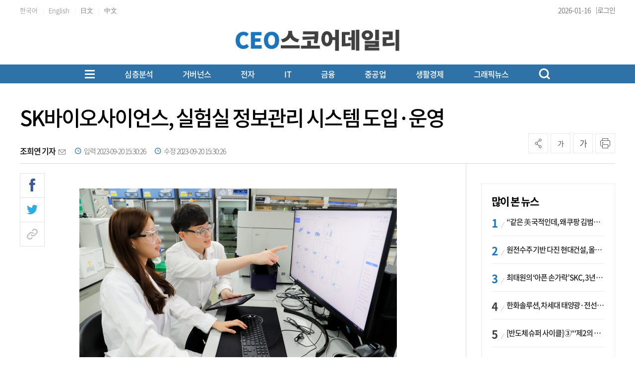

--- FILE ---
content_type: text/html; charset=UTF-8
request_url: https://www.ceoscoredaily.com/page/view/2023092013464287580
body_size: 27801
content:
<!DOCTYPE html PUBLIC "-//W3C//DTD XHTML 1.0 Transition-al//EN""http://www.w3.org/TR/xhtml1/DTD/xhtml1-transitional.dtd">
<html lang="ko">
<head>
    <meta charset="utf-8">
    <meta http-equiv="X-UA-Compatible" content="IE=edge">
    <meta name="viewport" content="width=1570">
    <meta name="google-site-verification" content="aWkIMmZVQqqjkdbm2x_nqcIEQdUIbWhtHVQ1YnOjuVI" />
    <!-- Global site tag (gtag.js) - Google Analytics -->
    <script async src="https://www.googletagmanager.com/gtag/js?id=G-845W7P1T90"></script>
    <script>
        window.dataLayer = window.dataLayer || [];
        function gtag(){dataLayer.push(arguments);}
        gtag('js', new Date());

        gtag('config', 'G-845W7P1T90');
    </script>
    <meta name="apple-mobile-web-app-capable" content="yes">
    <link rel="shortcut icon" href="/assets/images/common/favicon.ico">
    <link rel="icon" href="/assets/images/common/favicon.ico">
    <title>SK바이오사이언스, 실험실 정보관리 시스템 도입&middot;운영 - CEOSCOREDAILY</title>
<meta id="meta_title" name="title" content="SK바이오사이언스, 실험실 정보관리 시스템 도입&amp;middot;운영 - CEOSCOREDAILY"/>
<meta name="description" content="SK바이오사이언스 연구원들이 &lsquo;실험실 정보관리 시스템(LIMS)&rsquo;을 활용해 임상시험 데이터를 분석하고 있다. &amp;lt;사진제공=SK바이오사이언스&amp;gt; SK바이오사이언스는 &lsquo;임상시험..." />
<meta name="author" content="조희연 기자" />
<meta name="news_keywords" content="임상시험,인텔리전스,소프트웨어,프로세스,대시보드,비즈니스,스탠다드,글로벌" />
<meta name="pubDate" content="2023-09-20 [15:30:26]" />
<meta name="keywords" content="임상시험,인텔리전스,소프트웨어,프로세스,대시보드,비즈니스,스탠다드,글로벌" />
<meta name="og:type" property="og:type" content="article" />
<meta name="og:url" property="og:url" content="https://www.ceoscoredaily.com//page/view/2023092013464287580" />
<meta name="og:title" property="og:title" content="SK바이오사이언스, 실험실 정보관리 시스템 도입&amp;middot;운영" />
<meta name="og:description" property="og:description" content="SK바이오사이언스 연구원들이 &lsquo;실험실 정보관리 시스템(LIMS)&rsquo;을 활용해 임상시험 데이터를 분석하고 있다. &amp;lt;사진제공=SK바이오사이언스&amp;gt; SK바이오사이언스는 &lsquo;임상시험..."/>
<meta name="og:site" property="og:site" content="https://www.ceoscoredaily.com/page/view/2023092013464287580"/>
<meta name="og:site_name" property="og:site_name" content="CEOSCOREDAILY">
<meta name="og:image" property="og:image" content="/photos/2023/09/20/2023092013423638740_l.jpg" />
<meta name="twitter:card" content="summary_large_image" />
<meta name="twitter:title" content="SK바이오사이언스, 실험실 정보관리 시스템 도입&amp;middot;운영" />
<meta name="twitter:description" content="SK바이오사이언스 연구원들이 &lsquo;실험실 정보관리 시스템(LIMS)&rsquo;을 활용해 임상시험 데이터를 분석하고 있다. &amp;lt;사진제공=SK바이오사이언스&amp;gt; SK바이오사이언스는 &lsquo;임상시험..."/>
<meta name="twitter:image" content="/photos/2023/09/20/2023092013423638740_l.jpg" />
<meta name="dable:image" property="dable:image" content="/photos/2023/09/20/2023092013423638740_l.jpg" />
<meta name="twitter:url" content="https://www.ceoscoredaily.com//page/view/2023092013464287580" />
<meta property="article:section" content="제약∙바이오" />
<meta property="article:published_time" content="2023-09-20T15:30:26+09:00" />
<meta name="dable:item_id" property="dable:item_id" content="2023092013464287580"/>
<meta name="dable:title" property="dable:title" content="SK바이오사이언스, 실험실 정보관리 시스템 도입&middot;운영 - CEOSCOREDAILY"/>
<meta name="dable:author" property="dable:author" content="조희연 기자">

    <link type="text/css" rel="stylesheet" href="/assets/css/reset.css"><link type="text/css" rel="stylesheet" href="/assets/css/jquery-ui.css"><link type="text/css" rel="stylesheet" href="/assets/css/slick.css"><link type="text/css" rel="stylesheet" href="/assets/css/slick-theme.css"><link type="text/css" rel="stylesheet" href="/assets/css/swiper8.css"><link type="text/css" rel="stylesheet" href="/theme/type04/css/common.css?v=1.0.10"><link type="text/css" rel="stylesheet" href="/theme/css/skin.css?v=1.0.10"><link type="text/css" rel="stylesheet" href="/assets/css/new_skin.css?v=1.0.10"><link type="text/css" rel="stylesheet" href="/assets/css/new_common.css?v=1.0.10"><link type="text/css" rel="stylesheet" href="/assets/css/new_style.css?v=1.0.10">
    <link type="text/css" rel="stylesheet" href="/assets/css/bulma.css?v=1.0.10">

    
    <link rel="stylesheet" type="text/css" href="//maxcdn.bootstrapcdn.com/font-awesome/4.7.0/css/font-awesome.min.css" />
    <link type="text/css" rel="stylesheet" href="/bbs/_layout/ami/css/style.css">
    <link type="text/css" rel="stylesheet" href="/bbs/board/ami/css/style.css">

    <style>
        /* 캡챠 자동등록(입력)방지 기본 -pc 시작 */
        #captcha {display:inline-block;position:relative}
        #captcha legend {position:absolute;margin:0;padding:0;font-size:0;line-height:0;text-indent:-9999em;overflow:hidden}
        #captcha #captcha_img {height:80px;border:1px solid #898989;vertical-align:top;padding:0;margin:0}
        #captcha #captcha_mp3 {margin:0;padding:0;width:40px;height:40px;border:0;background:transparent;vertical-align:middle;overflow:hidden;cursor:pointer;background:url('/assets/nwcms/sample/site/images/common/captcha2.png') no-repeat;text-indent:-999px;border-radius:3px}
        #captcha #captcha_reload {margin:0;padding:0;width:40px;height:40px;border:0;background:transparent;vertical-align:middle;overflow:hidden;cursor:pointer;background:url('/assets/nwcms/sample/site/images/common/captcha2.png') no-repeat 0 -40px;text-indent:-999px;border-radius:3px}
        #captcha #captcha_key {margin:0 0 0 3px;padding:0 5px;width:90px;height:40px;border:1px solid #ccc;background:#fff;font-size:1.333em;font-weight:bold;text-align:center;border-radius:3px;vertical-align:top}
        #captcha #captcha_info {display:block;margin:5px 0 0;font-size:0.95em;letter-spacing:-0.1em}
        /* 캡챠 자동등록(입력)방지 기본 -pc 끝 */
    </style>

    <script src="/assets/js/jquery-1.12.4.js"></script><script src="/assets/js/jquery-ui.js"></script><script src="/assets/js/slick.js"></script><script src="/assets/js/swiper8.js"></script><script src="/assets/js/new_common.js?v=1.0.3"></script><script src="/theme/js/skin.js?v=1.0.3"></script>
    <script type="text/javascript" src="//maxcdn.bootstrapcdn.com/bootstrap/3.3.7/js/bootstrap.min.js"></script>
    

    
    <script src="https://cdn.jsdelivr.net/npm/@fancyapps/ui@4.0/dist/fancybox.umd.js"></script>
    <link rel="stylesheet" href="https://cdn.jsdelivr.net/npm/@fancyapps/ui/dist/fancybox.css" />
    <script>
        $(function(){
            var content_img_tag         = $(".article_content img");

            for( var i = 0; i < content_img_tag.length; i++ ){
                var content_img_path    = "";
                content_img_path        = $(".article_content img").eq(i).attr("src").replace(/(_s|_l|_m)/g, "_x");
                var content_img_wrap    = '<a href="'+content_img_path+'" data-fancybox></a>';
                content_img_tag.eq(i).wrap(content_img_wrap);
            }

        });
    </script>
</head>
<body>
<div id="wrap">
    

    <style>.skin_search {
    display: none;
    position: absolute;
    right: 0;
    top: 0;
}

.skin_search:after {
    content: '';
    clear: both;
    display: block;
}

.skin_search .search_on {
    width: 34px;
    height: 34px;
    text-align: center;
    cursor: pointer;
}

.skin_search .search_on>img {
    display: inline-block;
    margin-top: 10px;
}

.skin_search .search_wrap {
    display: none;
    width:185px;
}

.skin_search.on .search_wrap {
    display: block;
    margin-top: 3px;
}

.skin_search.on .search_on {
    display: none;
}

.skin_search select {
    float: left;
    width: 80px;
    border: 1px solid #ddd;
    border-right: 0;
    height: 34px;
    font-size: 15px;
}

.skin_search input.ipt {
    float: left;
    width: 150px;
    color: #666;
    border: 1px solid #ddd;
    height: 34px;
    padding: 7px 10px 7px 10px;
    font-size: 15px;
    background:#fff;
}

.skin_search .btn_search_wrap {
    float: left;
    width: 34px;
    height: 34px;
    text-align: center;
    border: 1px solid #ddd;
    border-left: 0;
    background:#fff;
}

.skin_search input.btn_search {
    padding: 0;
    border: 0px;
    margin-top: 8px;
}

.skin_search input.btn_delsearch {
    float: left;
    padding: 0;
    border: 0px;
}

.skin_search_new {
    display: none;
    position:absolute;
    z-index:200;
    top:170px;
    width:100%;
    background:#fff;
    border-bottom:1px solid #b5b5b5;
}

.skin_search_new.on .search_wrap {
    display: flex;
    width:1200px;
    margin:0 auto;
    padding:30px 0;
    justify-content: center;
    align-items: center;
}

.skin_search_new.on .search_wrap:after {
    content: '';
    clear: both;
    display: block;
}

.skin_search_new:after {
    content: '';
    clear: both;
    display: block;
}

.skin_search_new .search_on {
    width: 34px;
    height: 34px;
    text-align: center;
    cursor: pointer;
}

.skin_search_new .search_on>img {
    display: inline-block;
    margin-top: 10px;
}

.skin_search_new .search_wrap {
    display: none;
    width: 185px;
}

.skin_search_new.on .search_on {
    display: none;
}

.skin_search_new select {
    float: left;
    width: 80px;
    border: 1px solid #ddd;
    border-right: 0;
    height: 34px;
    font-size: 15px;
}

.skin_search_new input.ipt {
    float: left;
    width: 450px;
    color: #333;
    border:0;
    border-bottom: 2px solid #1a75bc;
    height: 60px;
    padding: 7px 10px 7px 10px;
    font-size: 20px;
    outline:none;
    background: #fff;
}

.skin_search_new .btn_search_wrap {
    float: left;
    text-align: center;
    border-left: 0;
    background: #fff;
}

.skin_search_new input.btn_search {
    padding: 0;
    border: 0px;
    margin-top: 4px;
}

.skin_search_new input.btn_delsearch {
    float: left;
    padding: 0;
    border: 0px;
}
/* 헤더 시작 */
#header {
    width: 100%;
}

#header .header_top {
    height: 40px;
   border-bottom: 1px solid #ececec;
}

#header .header_top:after {
    content: '';
    display: block;
    clear: both;
}

#header .header_top .inner {
    width: 1200px;
    margin: 0 auto;
}

#header .header_top .header_top_left {
    float: left;
}

#header .header_top .translation {
    display: inline-block;
    font-size: 13px;
    color: #7c7c7c;
    line-height: 30px;
    letter-spacing: 0;
}

#header .header_top .header_top_right {
    float: right;
   display: flex;
    align-items: center;
    gap: 10px;
}

#header .header_top .editing_data {
     position:relative;
    display: flex;
    align-items: center;
    font-size: 14px;
    color: #444;
    line-height: 40px;
    letter-spacing: 0;
    font-weight: 300;
    margin-left: 0;
}

#header .header_top ul {
    display: inline-block;
}

#header .header_top ul li {
    display: inline-block;
    font-size: 14px;
    color: #949494;
    line-height: 40px;
    letter-spacing: 0;
    font-weight: 300;
}

#header .header_top ul li:after {
    display: inline-block;
    margin: 0 7px;
    content: '|';
    font-size: 11px;
    line-height: 14px;
    color: #dfdfdf;
}

#header .header_top ul li:last-child:after {
    display: none;
}

#header .header_top ul li a {
    color: #444;
}

#header .header_top .util {
    float: right;
}

#header .header_top .util ul:after {
    content: '';
    display: block;
    clear: both;
}

#header .header_top .util ul li {
    float: left;
    line-height: 30px;
    font-size: 12px;
    padding-left: 20px;
}

#header .header_top .util ul li a {
    color: #424242
}

#header .header_container {
    /*height: 100px;*/
    position: relative;
}

#header .header_container:after {
    content: '';
    display: block;
    clear: both;
}

#header .header_container .left_banner {
    position: absolute;
    left: 0;
    padding-top: 20px;
}

#header .header_container #logo {
    display: inline-block;
     margin:0 auto;
    position:static;
    transform:none;
   width:330px;
}

#header .header_container #logo a {
display:block;
}
#header .header_container #logo svg {
width:100%;
height:auto;
}

#header .header_container #logo a span {
    font-size: 18px;
    display: block;
    text-align: left;
    margin-bottom: 0;
    color: #ca56a7;
    line-height: 1;
    font-weight: 500;
}

#header .header_container #logo a span strong {
    color: #000;
    font-weight: 500;
}

#header .header_container #logo a span .blue {
    color:#1A75BC;
}

#header .header_container #logo a span .red {
    color:#DA1508;
}

#header .header_container .right_banner {
    position: static; 
    padding-top:0;
}

#header .header_bottom {
    width: 100%;
    background: #1d75bd;
    /*border-top:1px solid #ebebeb; border-bottom:1px solid #ddd;*/
}

#header #gnb {
    float: left;
    margin-top: 38px;
}

#header #gnb>ul:after {
    content: '';
    display: block;
    clear: both;
}

#header #gnb>ul {
    display:flex;
    justify-content: flex-start;
}

#header #gnb>ul>li {
    float: none;
    font-size: 17px;
    padding: 0 0 26px;
    font-weight: 500;
    line-height: 36px;
    position: static;
}

#header #gnb>ul>li>a {
    /*color: #000;*/
    color: #fff;
}

#header #gnb>ul>li:hover>a {
    /*color: #000;*/
    color: #fff;
}

#header #gnb>ul>li.on>a {
    color: #000;
}

#header #gnb>ul>li>ul {
    position: absolute;
    display: none;
    top: 0;
    left: 0;
    width: 150px;
    padding: 0 25px;
    border: 1px solid #1b75bb;
    background-color: #fff;
    z-index: 100;
}

#header #gnb>ul>li>ul li {
    font-size: 15px;
    line-height: 37px;
}

#header #gnb>ul>li>ul li.tit {
    font-size: 17px;
    color: #1c75bc;
}

#header #gnb>ul>li>ul li a {
    color: #424242;
}

#header #gnb>ul>li>ul li a.up {
    padding-right: 20px;
    display: inline-block;
    background: url(../images/common/icon_arw_gnbup.png) center right no-repeat;
}

#header #gnb .gnb_down {
    display: inline-block;
    vertical-align: middle;
    margin-top: -3px;
}

#header #gnb .gnb_up {
    display: inline-block;
    vertical-align: middle;
    margin-top: -3px;
}

/***** 20230725 헤더 변경 시작 *****/
#header .gnb_wrap {
    width: 100%;
    /*background:#dfe6ec;*/
    background: #2e72a7;
    /*background: linear-gradient(#2e72a7, #3b85c2, #96bbd8);*/
    margin-top: 10px;
}

#header .gnb_wrap:after {
    content: '';
    clear: both;
    display: block;
}

#header .gnb_wrap .total_menu_btn {
    float: none;
    margin-top: 0;
    margin-right: 60px;
    margin-left:0;
    background: transparent;
}

#header #gnb.gnb_new {
    float:none;
    width: auto;
    margin: 0;
}

#header #gnb.gnb_new>ul {
    width: 100%;
    padding-left: 0;
}

#header #gnb.gnb_new>ul>li {
    padding: 3px 0;
    margin-right: 60px;
}
/* 첫번째 메뉴 모양 변경 */
/*
#header #gnb.gnb_new>ul>li:first-child a {
 padding:0 15px; border-left:1px solid #fff; border-right:1px solid #fff;
}
*/

.gnb_wrap .inner {
 display:flex;
 align-items:center;
    justify-content: center;
}
.total_menu_btn {
 margin-left:auto;
}

#header #gnb.gnb_new>ul>li>a {
    line-height: 32px;
}
#header #gnb.gnb_new>ul>li:nth-child(0) .menu {
margin-left: -392px;
}
#header #gnb.gnb_new>ul>li:nth-child(2) .menu {
margin-left: -312px;
}
#header #gnb.gnb_new>ul>li:nth-child(3) .menu {
margin-left: -308px;
}
#header #gnb.gnb_new>ul>li:nth-child(4) .menu {
margin-left: -115px;
}
#header #gnb.gnb_new>ul>li:nth-child(5) .menu {
margin-left: 34px;
}
#header #gnb.gnb_new>ul>li:nth-child(6) .menu {
transform: translateX(100px);
}
#header #gnb.gnb_new>ul>li:nth-child(7) .menu {
transform: translateX(224px);
}
#header #gnb.gnb_new>ul>li:nth-child(8) .menu {
transform: translateX(271px);
}
#header #gnb.gnb_new>ul>li:nth-child(9) .menu {
transform: translateX(270px);
}

/***** 20230725 헤더 변경 끝 *****/
/*
#header.type_02 {
    border-bottom: 1px solid #b5b5b5;
}
*/
#header {
    background: transparent;
}

#header .inner {
    position: relative;
    margin: 0 auto;
    width: 1200px;
    text-align: center;
   
}

#header .inner:after {
    content: "";
    clear: both;
    display: block
}

#header .header_container > .inner {
   display: flex;
    justify-content: space-between;
    align-items: center;
    align-items: flex-end;
    height: 70px;
    padding-bottom: 15px;
}

#header .header_container > .inner:after {
 display:none;
}

#header .total_menu_btn {
    margin-top: 8px;
    margin-left: 20px;
    cursor: pointer;
    background: #fff;
}

#header .total_menu_btn .bar1,
#header .total_menu_btn .bar2,
#header .total_menu_btn .bar3 {
    margin: 4px 0;
    width: 20px;
    height: 3px;
    /*background-color: #1A75BC;*/
    background-color: #fff;
    transition: 0.4s
}

#header .change .bar1 {
    -webkit-transform: rotate(-45deg) translate(-5px, 5px);
    transform: rotate(-45deg) translate(-5px, 5px)
}

#header .change .bar2 {
    opacity: 0
}

#header .change .bar3 {
    -webkit-transform: rotate(45deg) translate(-5px, -5px);
    transform: rotate(45deg) translate(-5px, -5px)
}

#header #gnb {
    width: auto;
}

#header #gnb:after {
    content: "";
    clear: both;
    display: block
}

#header #gnb>ul {
    padding-left: 85px;
}


#header #gnb>ul>li>a {
    display: block;
    line-height: 36px;
    /*color: #000;*/
    color: #fff;
    font-size: 17px;
    font-weight: 500;
    letter-spacing: -0.05em;
}

#header #gnb>ul>li .depth2_wrap {
    position: absolute;
    left: 0;
    top:118px;
    width: 100%;
    padding-top: 1px;
    display: none;
    z-index: 5;
    /*background: #036eb8;*/
   background:#404040;
}

#header #gnb>ul>li .depth2_wrap .inner {
    margin: 0 auto;
}

#header #gnb>ul>li .depth2_wrap .title {
    display: none;
}

#header #gnb>ul>li .depth2_wrap .menu ul:after {
    content: "";
    clear: both;
    display: block
}

#header #gnb>ul>li .depth2_wrap .menu ul li {
    float: left;
    padding: 0 15px;
    /*background: #e9e9e9;*/
    /*background: #036eb8;*/
    background:transparent;
}

#header #gnb>ul>li .depth2_wrap .menu ul li a {
    display: block;
    line-height: 40px;
    font-size: 15px;
    letter-spacing: -0.05em;
    /*color: #333;*/
    color: #fff;
}

#header #gnb>ul>li .depth2_wrap .menu ul li a:hover {
    /*color: #000;*/
    color: #fff;
}

#header.type_02 .header_bottom>.inner .search {
    float: right;
    height: 40px;
    width: 270px;
}

#header.type_02 .header_bottom>.inner .search input[type="text"] {
    float: left;
    padding: 0 5px;
    font-size: 15px;
    display: block;
    width: 220px;
    margin-right: 6px;
    height: 38px;
    color: #000;
    font-weight: 300;
    letter-spacing: 0em;
    border: 0;
    background-color: transparent
}

#header.type_02 .header_bottom>.inner .search input[type="text"]:focus {
    outline: none
}

#header.type_02 .header_bottom>.inner .search input[type="text"]::-webkit-input-placeholder {
    color: #d1d1d1;
    font-weight: 100;
}

#header.type_02 .header_bottom>.inner .search input[type="text"]::-ms-input-placeholder {
    color: #d1d1d1
}

#header.type_02 .header_bottom>.inner .search input[type="text"]::placeholder {
    color: #3a87ed;
    font-weight: 300;
}

#header.type_02 .header_bottom>.inner .search .search_btn {
    float: left;
    display: block;
    width: 30px;
    height: 30px;
    line-height: 30px;
    text-align: right;
    cursor: pointer
}

#header.type_02 .header_bottom>.inner .search .search_btn img {
    margin-top: 10px
}

/* 20210317 추가 시작 */
#header .util {
    margin-top: 40px;
    float: right;
}

#header .util ul:after {
    content: '';
    display: block;
    clear: both;
}

#header .util ul li {
    float: left;
    font-size: 14px;
    position: relative;
}

#header .util ul li a.btn_login {
    line-height: 40px;
}

#header .util ul li a.btn_login img {
    display: inline-block;
    margin: 11px 1px 0 5px;
}

#header .util ul li a.btn_mypage img {
    display: inline-block;
    margin: 10px 1px 0 5px;
}

#header .util ul li a {
    color: #424242
}

#header .util ul li a.btn_search_box {
    display: block;
    margin-top: 6px;
}

#header .util ul li a.btn_search_box img {
    width: 21px;
}

#header .util ul li a.btn_search_box_new {
    float:left;
    display: block;
    margin-top: 5px;
    width:23px;
    height:24px;
    background:url(../images/common/new_icon_search_bk.png) 0 0 no-repeat;
    background-size:100%;
}

#header .util ul li a.btn_search_box_new.on {
    margin-top: 7px;
    background:url(../images/common/btn_search_close.png) 0 0 no-repeat;
    background-size:20px;
}

#header .util ul li a.btn_search_box_new img {
    width: 21px;
}

#header {
    position: relative;
}

/* 20210317 추가 끝 */
#header .total_menu_wrap {
    display: none;
    position: absolute;
    padding: 35px 0;
    background: #FFF;
    width: 100%;
    box-shadow: 1px 3px 15px 1px rgba(0, 0, 0, 0.1);
    z-index: 90
}

#header .total_menu_wrap>.inner {
    margin: 0 auto;
    width: 1200px
}

#header .total_menu_wrap>.inner:after {
    content: "";
    clear: both;
    display: block
}

#header .total_menu_wrap>.inner>ul:after {
    content: "";
    clear: both;
    display: block
}

#header .total_menu_wrap>.inner>ul {
    display: flex;
    flex-wrap: wrap;
}


#header .total_menu_wrap>.inner>ul>li {
    width:calc(100% / 7);
    padding:0 10px;
    margin-bottom:30px;
}

#header .total_menu_wrap>.inner>ul>li:after {
    content: "";
    clear: both;
    display: block
}

#header .total_menu_wrap>.inner>ul>li>ul:after {
    content: "";
    clear: both;
    display: block
}

#header .total_menu_wrap>.inner>ul>li>p>a {
    display: block;
    font-size: 20px;
    font-weight:500;
    line-height: 34px;
    color: #000;
}

#header .total_menu_wrap>.inner>ul>li>ul>li {
    float: none;
}

#header .total_menu_wrap>.inner>ul>li>ul>li a {
    display: block;
    font-size: 16px;
    line-height: 34px;
    color: #333;
    font-weight:300;
}

/* 헤더 끝 */
#header .header_container #logo a > span {
    font-size: 18px;
    display:block;
    text-align: left;
    margin-bottom: 0;
    /*color: #2473b6;*/
   color:#000;
    line-height: 1;
    font-weight: 400;
}

#header .header_container #logo a span strong {
    color: #2473b6;
    font-weight: 600;
}

/*
#header .header_container #logo a span .blue {
    color:#2473b6;
    font-weight:400;
    display:inline-block;
}

#header .header_container #logo a span .red {
    color:#2473b6;
    font-weight:400;
    display:inline-block;
}
*/

.head_wing_banner {
    position: absolute;
    width: 1200px
}

.head_wing_banner .wb_left {
    position: absolute;
    left: -290px;
    top: 0;
}

.head_wing_banner .wb_right {
    position: absolute;
    right: -290px;
    top: 0;
}

#header #gnb>ul>li>a {
    font-size:16px;
}
/*
#header #gnb>ul>li:first-child>a {
    font-size:18px;
    font-weight:600;
}
*/
#header .gnb_wrap a.btn_search_box_new {
    background: url(/assets/images/common/new_icon_search_w.png) 0 0 no-repeat;
   margin-top:0;
   float:none;
margin-left:0;
}
#header .header_top .lang_wrap {position: relative; z-index: 9;}
#header .header_top .lang_wrap > li > a{position: relative; /*background-image: url("/assets/nwcms/custom/site/images/common/new_arr_down.jpg"); background-size:  10px 8px; background-repeat: no-repeat; background-position: right 5px center ;*/}
#header .header_top .lang_wrap li {display: block; padding: 0; width: 100%;}
#header .header_top .lang_wrap li > a{display: block; line-height: 40px; position:relative; color:#444; text-align:left;}
#header .header_top .lang_wrap li ul li a {
text-align:center;}
#header .header_top .editing_data:after {
  content:"|";
  font-size:12px;
  color:#444;
    margin-left: 10px;
}
#header .header_top .lang_wrap li:after {display: none;}
#header .header_top .lang_wrap li .lang_list {display: none; position: absolute; left: 0; padding: 0; background-color: #fff; width:  100%; border:1px solid #ddd;}
#header .header_top ul {padding: 0;}</style><!-- Global site tag (gtag.js) - Google Analytics -->
<script async src="https://www.googletagmanager.com/gtag/js?id=G-RXNDRTZ8WZ"></script>
<script>
    window.dataLayer = window.dataLayer || [editing_data];

    function gtag() {
        dataLayer.push(arguments);
    }
    gtag('js', new Date());
    gtag('config', 'G-RXNDRTZ8WZ');
</script>
<script>
$(function(){
	$("#gnb ul li .depth2_wrap").hide();
      $.each($("#gnb ul li").find(".depth2_wrap"), function(){
		$(this).parent().children('a').addClass('down');
	});
	$("#gnb li").hover(function() {
        $(this).find(".depth2_wrap").show();
    }, function() {
        $(this).find(".depth2_wrap").hide();
    });
});
</script>
<script>
    $(document).ready(function () {
        /* 슬라이드 이미지 랜덤 */
        $.fn.randomize = function (selector) {
            var $elems = selector ? $(this).find(selector) : $(this).children(),
                $parents = $elems.parent();

            $parents.each(function () {
                $(this).children(selector).sort(function (childA, childB) {
                    // * Prevent last slide from being reordered
                    if ($(childB).index() !== $(this).children(selector).length - 1) {
                        return Math.round(Math.random()) - 0.5;
                    }
                }.bind(this)).detach().appendTo(this);
            });

            return this;
        };

        /* 슬라이드 시작 */
        $('.banner_slide').each(function () {
            $(this).randomize().slick({
                slidesToShow: 1,
                slidesToScroll: 1,
                arrows: true,
                dots: false,
                autoplay: true,
                autoplaySpeed: 4000,
                fade: true
            });
        });
        $('#nwcms_news_search').keypress(function (e) {
            if (e.which === 13) {
                var text = encodeURIComponent($(this).val());
                nwcms_news_search(text);
            }
        });

        $('#nwcms_news_search_btn').click(function () {
            var text = encodeURIComponent($('#nwcms_news_search').val());
            nwcms_news_search(text);
        });

        $(".lang_wrap > li > a").on( "click", function() {
            $(".lang_wrap .lang_list").slideToggle();
        });
    });

    function nwcms_news_search(text) {
        location.href = '/search?sort=1&search=' + text;
    }
</script>
<!-- 구글번역 시작 -->
<div class="hd_lang" style="position: absolute; top: 7px; right: 0; display:none;" id="google_translate_element"></div>
<script>
	function googleTranslateElementInit() {
		new google.translate.TranslateElement({
			pageLanguage: 'ko',
			includedLanguages: 'ko,zh-CN,zh-TW,ja,vi,th,tl,km,my,mn,ru,en,fr,ar,es,de,pt,ar,ne,cs,id,th,it,tr', // 언어 추가
			layout: google.translate.TranslateElement.InlineLayout.VERTICAL,
			autoDisplay: true
		}, 'google_translate_element');
	}
</script>
<script src="//translate.google.com/translate_a/element.js?cb=googleTranslateElementInit"></script>
<!-- //Google 번역 -->
<script type="text/javascript">
	function ChangeLanguages(tolang) {
		//console.log(tolang);
		const gtcombo = document.querySelector('.goog-te-combo');
		if (gtcombo == null) {
			alert("Error: Could not find Google translate Combolist.");
			return false;
		}
		gtcombo.value = tolang;
		gtcombo.dispatchEvent(new Event('change'));
	}
</script>
<!-- 구글번역 끝 -->
<!-- 헤더 시작 -->
<div id="header" class="type_02">
    <div class="header_top">
        <div class="inner">
            <div class="header_top_left">
                <ul class="lang_list">
                            <li>
                                <a href="javascript:ChangeLanguages('ko');" class="translation">한국어</a>
                            </li>
                            <li>
                                <a href="javascript:ChangeLanguages('en');" class="translation">English</a>
                            </li>
                            <li>
                                <a href="javascript:ChangeLanguages('ja');" class="translation">日文</a>
                            </li>
                            <li>
                                <a href="javascript:ChangeLanguages('zh-CN');" class="translation">中文</a>
                            </li>
                        </ul>
            </div>
            <div class="header_top_right">
                <p class="editing_data">
                    2026-01-16                </p>

                <ul>
                                            <li><a href="/member/login_form" class="btn_login">로그인</a></li>
                                    </ul>
                
            </div>
        </div>
    </div>
    <div class="header_container">
        <div class="inner">
            <!--div class="left_banner">
                    <div class="wcms_banner " id="4"> </div>
            </div-->
            <h1 id="logo">
                <a href="/" target="_top" onfocus="blur()">
                       <svg xmlns="http://www.w3.org/2000/svg" xmlns:xlink="http://www.w3.org/1999/xlink" width="446" height="58" viewbox="0 0 446 58" fill="none">
<rect width="446" height="58" fill="url(#pattern0_751_86)"/>
<defs>
<pattern id="pattern0_751_86" patterncontentunits="objectBoundingBox" width="1" height="1">
<use xlink:href="#image0_751_86" transform="scale(0.00224215 0.0172414)"/>
</pattern>
<image id="image0_751_86" width="446" height="58" preserveaspectratio="none" xlink:href="[data-uri]"/>
</defs>
</svg>
                </a>
            </h1>
            <!--div class="right_banner">
                    <div class="wcms_banner " id="3"> </div>
            </div-->
        </div>
        <!-- GNB 시작 -->
        <div class="gnb_wrap">
            <div class="inner" style="position:static;">
                 <div class="total_menu_btn">
                    <div class="bar1"></div>
                    <div class="bar2"></div>
                    <div class="bar3"></div>
                </div>
                <div id="gnb" class="gnb_new">
                    <!-- gnb 시작 -->
<ul class="gnb">
    <li>
  <a href="/report" target="_self">심층분석</a>
  <div class="depth2_wrap">
    <div class="inner">
        <div class="title">
            <h2>심층분석</h2>
        </div>
        <div class="menu">
            <ul>
<li><a href="/qbr" target="_self">심층분석</a></li>
<li><a href="/special" target="_self">특별기획</a></li>
<li><a href="/focus" target="_self">FOCUS</a></li>
<li><a href="/economy" target="_self">경제일반</a></li>
          <li><a href="/ceo" target="_self">CEO</a></li>
            </ul>
        </div>
    </div>
</li>
<li><a href="/governance" target="_self">거버넌스</a></li>
<li><a href="/electronic" target="_self">전자</a></li>
<li>
  <a href="/communication" target="_self">IT</a>
  <div class="depth2_wrap">
    <div class="inner">
        <div class="title">
            <h2>IT</h2>
        </div>
        <div class="menu">
            <ul>
<li><a href="/telecom" target="_self">통신</a></li>
          <li><a href="/game" target="_self">게임·인터넷</a></li>
            </ul>
        </div>
    </div>
</li>
<li>
  <a href="/financial_security" target="_self">금융</a>
  <div class="depth2_wrap">
    <div class="inner">
        <div class="title">
            <h2>금융</h2>
        </div>
        <div class="menu">
            <ul>
<li><a href="/finance" target="_self">금융일반</a></li>
<li><a href="/bank" target="_self">은행</a></li>
<li><a href="/insurance" target="_self">보험</a></li>
<li><a href="/card" target="_self">카드</a></li>
          <li><a href="/stock" target="_self">증권</a></li>
            </ul>
        </div>
    </div>
</li>
<li>
  <a href="/construction" target="_self">중공업</a>
  <div class="depth2_wrap">
    <div class="inner">
        <div class="title">
            <h2>중공업</h2>
        </div>
        <div class="menu">
            <ul>
<li><a href="/chemistry" target="_self">화학·에너지</a></li>
<li><a href="/build" target="_self">건설</a></li>
<li><a href="/shipyard" target="_self">조선·철강</a></li>
<li><a href="/machine" target="_self">방산·기계</a></li>
<li><a href="/car" target="_self">자동차</a></li>
          <li><a href="/transportation" target="_self">운송</a></li>
            </ul>
        </div>
    </div>
</li>
<li>
  <a href="/healthcare" target="_self">생활경제</a>
  <div class="depth2_wrap">
    <div class="inner">
        <div class="title">
            <h2>생활경제</h2>
        </div>
        <div class="menu">
            <ul>
<li><a href="/life_industry" target="_self">생활산업</a></li>
<li><a href="/distribution" target="_self">유통</a></li>
<li><a href="/medicine" target="_self">제약·바이오</a></li>
          <li><a href="/beverage" target="_self">식음료</a></li>
            </ul>
        </div>
    </div>
</li>
<li>
  <a href="/visual" target="_self">그래픽뉴스</a>
  <div class="depth2_wrap">
    <div class="inner">
        <div class="title">
            <h2>그래픽뉴스</h2>
        </div>
        <div class="menu">
            <ul>
<li><a href="/data_news" target="_self">데이터뉴스</a></li>
<li><a href="/card_news" target="_self">카드뉴스</a></li>
              <li><a href="/video" target="_self">영상</a></li>
          </ul>
    </div>
    </div>
</li>

</ul>
<!-- gnb 끝 -->
                </div>

                <a href="#" class="btn_search_box_new"></a>
               
            </div>
        </div>
        <!-- GNB 끝 -->
        <!-- 검색 시작 -->
        <div class="skin_search_new on">
            <div class="search_on">
                <img src="/assets/images/common/new_icon_search.png" alt="검색아이콘">
            </div>
            <div class="search_wrap">
                <input type="text" id="nwcms_news_search" name="search" value="" class="ipt" placeholder="검색어를 입력하세요">
                <div class="btn_search_wrap">
                    <input id="nwcms_news_search_btn" type="image" src="/assets/images/common/new_icon_search.png" alt="검색" class="btn_search">
                </div>
            </div>
        </div>
        <!-- 검색 끝 -->
        <!-- 전체메뉴 시작 -->
        <div class="total_menu_wrap" style="display: none;">
            <div class="inner">
                <ul>
<li class="panel">
    <p class="title"><a href="/all" target="_self">전체뉴스</a></p>
</li>
<li class="panel">
    <p class="title"><a href="/report" target="_self">심층분석</a></p>
    <ul>
        <li><a href="/qbr" target="_self">심층분석</a></li>
        <li><a href="/special" target="_self">특별기획</a></li>
        <li><a href="/focus" target="_self">FOCUS</a></li>
        <li><a href="/economy" target="_self">경제일반</a></li>
        <li><a href="/ceo" target="_self">CEO</a></li>
    </ul>
</li>
<li class="panel">
    <p class="title"><a href="/governance" target="_self">거버넌스</a></p>
</li>
<li class="panel">
    <p class="title"><a href="/electronic" target="_self">전자</a></p>
    <ul>
        <li><a href="/electron" target="_self">전자</a></li>
    </ul>
</li>
<li class="panel">
    <p class="title"><a href="/communication" target="_self">IT</a></p>
    <ul>
        <li><a href="/telecom" target="_self">통신</a></li>
        <li><a href="/game" target="_self">게임·인터넷</a></li>
    </ul>
</li>
<li class="panel">
    <p class="title"><a href="/financial_security" target="_self">금융</a></p>
    <ul>
        <li><a href="/finance" target="_self">금융일반</a></li>
        <li><a href="/bank" target="_self">은행</a></li>
        <li><a href="/insurance" target="_self">보험</a></li>
        <li><a href="/card" target="_self">카드</a></li>
        <li><a href="/stock" target="_self">증권</a></li>
    </ul>
</li>
<li class="panel">
    <p class="title"><a href="/construction" target="_self">중공업</a></p>
    <ul>
        <li><a href="/chemistry" target="_self">화학·에너지</a></li>
        <li><a href="/build" target="_self">건설</a></li>
        <li><a href="/shipyard" target="_self">조선·철강</a></li>
        <li><a href="/machine" target="_self">방산·기계</a></li>
        <li><a href="/car" target="_self">자동차</a></li>
        <li><a href="/transportation" target="_self">운송</a></li>
    </ul>
</li>
<li class="panel">
    <p class="title"><a href="/healthcare" target="_self">생활경제</a></p>
    <ul>
        <li><a href="/life_industry" target="_self">생활산업</a></li>
        <li><a href="/distribution" target="_self">유통</a></li>
        <li><a href="/medicine" target="_self">제약·바이오</a></li>
        <li><a href="/beverage" target="_self">식음료</a></li>
    </ul>
</li>
<li class="panel">
    <p class="title"><a href="/visual" target="_self">그래픽뉴스</a></p>
    <ul>
        <li><a href="/data_news" target="_self">데이터뉴스</a></li>
        <li><a href="/card_news" target="_self">카드뉴스</a></li>
        <li><a href="/video1" target="_self">영상</a></li>
    </ul>
</li>
</ul>

            </div>
        </div>
        <!-- 전체메뉴 끝 -->
    </div>
</div>
<!-- 헤더 끝 -->
    <div id="container">
                <script src="/assets/js/ami_analytics.js"></script>
<script>
    $(function() {
/*
        //이미지 하단 광고
        var adHtml = '<iframe src="//io1.innorame.com/imp/bn3q8Ap4E9o4.iframe" width="100%" height="70" allowTransparency = "true" marginwidth="0" marginheight="0" hspace="0" vspace="0" frameborder="0" scrolling="no" style="width:280px;min-width:100%;position:relative;z-index:99999999999;"></iframe>';
        $(".view_img").eq(0).after(adHtml);
*/

        //기사 배너 중간 추가
        var content_p_length = $(".article_view .article_content p").length;
        if(content_p_length > 0) {

            $(".article_view .article_content p").eq(Math.ceil(content_p_length / 2)).append("<a href='https://www.ceoscore.co.kr/' target='_blank'><img src='/assets/images/common/ceoscore_banner.jpg' style='width:100%;' alt='배너'></a>");

            var content_banner = $("#40").detach();
            $(".article_view .article_content p").eq(Math.ceil(content_p_length / 2) + 1).append(content_banner);
            console.log("광고40 = " + content_banner );

        }
        //기사 배너 중간 추가

        //이미지 있을때 광고2 넣기
        var figure_length = $("figure").length;
        var view_img_length = $(".view_img").length;

        if(figure_length >= 1) {
            $("figure").eq(0).append($(".ad_area2"));
            $(".ad_area2").show();
        } else {
            if($(".view_img").length >= 1) {
                $(".view_img").eq(0).append($(".ad_area2"));
                $(".ad_area2").show();
            } else {
                $(".ad_area2").hide();
            }
        }
    });
</script>
<!-- 사진 하단 광고 시작 -->
<div class="ad_area2" style="text-align: center; display:none;">

</div>
<!-- 사진 하단 광고 끝 -->
<div style="display:none;">
    <div class="wcms_banner" id="40" style="margin-top:23px; margin-left:20px; float:right;"></div>
</div>
<div class="wcms_banner" id="45"><script src="//www.mediacategory.com/js/common/HawkEyesMaker.js"></script> <script type="text/javascript"> 
new HawkEyes({"type":"mediation","platform":"W","scriptCode":"629430","settings":{}}); 
</script></div>
<div class="inner">
    <div class="h20"></div>
    <div class="wcms_banner" id="48" style="text-align:center;"></div>
    <div class="h20"></div>
    <div class="wing_banner">
        <div class="wb_left" >
            <div class="h20"></div>
            <div class="wcms_banner" id="4"><script src='//img.mobon.net/js/common/HawkEyesMaker.js'></script> 
<script> 
new HawkEyes({"type":"banner","responsive":"N","platform":"W","scriptCode":"627440","frameCode":"69","width":"160","height":"600","settings":{"cntad":"1","cntsr":"1"}}); 
</script></div>
        </div>
        <div class="wb_right">
            <div class="wcms_banner" id="42"></div>
            <div class="h20"></div>
            <div class="wcms_banner" id="41"></div>
            <div class="h20"></div>
            <div class="wcms_banner" id="47"></div>
        </div>
    </div>
    <div class="article_head type_05">
        <p class="title">
            SK바이오사이언스, 실험실 정보관리 시스템 도입&middot;운영
        </p>
        <div class="util_box">
            <div class="byline">
                <span class="writer">조희연 기자</span> <a href="mailto:chy@ceoscore.co.kr" class="email"><img src="/assets/images/common/icon_mail_type05.png" alt="이메일"></a>
            </div>
            <div class="date">
                <img src="/assets/images/common/icon_clock_type05.png" class="clock" alt="시간"> 입력 2023-09-20 15:30:26
                <img src="/assets/images/common/icon_clock_type05.png" class="clock" alt="시간"> 수정 2023-09-20 15:30:26
            </div>
            <div class="tools">
                <ul class="btns">
                    <li class="share"></li>
                    <li class="font_down" onclick="fontsize('down')">가</li>
                    <li class="font_up" onclick="fontsize('up')">가</li>
                    <li class="print"></li>
                </ul>
            </div>
            <div class="share_tools">
                <ul class="lists">
                    <li>
                        <a href="javascript:facebook_share();">
                            <img src="/assets/images/common/article_view_icon_fb.png" alt="페이스북에 공유하기"><span>페이스북</span>
                        </a>
                    </li>
                    <li>
                        <a href="javascript:twitter_share();">
                            <img src="/assets/images/common/article_view_icon_tw.png" alt="트위터에 공유하기"><span>트위터</span>
                        </a>
                    </li>
                    <li>
                        <a href="javascript:band_share();">
                            <img src="/assets/images/common/article_view_icon_bd.png" alt="밴드에 공유하기"><span>밴드</span>
                        </a>
                    </li>
                    <li>
                        <a href="javascript:naver_share();">
                            <img src="/assets/images/common/article_view_icon_nb.png" alt="네이버블로그에 공유하기"><span>네이버블로그</span>
                        </a>
                    </li>
                    <li>
                        <a href="javascript:;" id="kakao-link-btn">
                            <img src="/assets/images/common/article_view_icon_kko.png" alt="카카오톡에 공유하기"><span>카카오톡</span>
                        </a>
                    </li>
                    <li>
                        <a href="javascript:line_share();">
                            <img src="/assets/images/common/article_view_icon_ln.png" alt="라인에 공유하기"><span>라인</span>
                        </a>
                    </li>
                </ul>
                <div class="url_copy">
                    <input type="text" id="ami_url_copy" readonly="">
                    <span onclick="amiCopyUrlToClipboard()">URL복사</span>
                </div>
            </div>
        </div>
    </div>
    <div class="sticky_area_box" style="margin-bottom:50px;">
        <!-- 섹션 시작 -->
        <div class="section br">
            <div class="section_inner">
                <div class="h20"></div>
                <ul class="sns">
                    <li><a href="javascript:facebook_share();"><img src="/assets/images/common/icon_fb_type05.png" alt="페이스북"></a></li>
                    <li><a href="javascript:twitter_share();"><img src="/assets/images/common/icon_tw_type05.png" alt="트위치"></a></li>
                    <li><a href="javascript:amiCopyUrlToClipboard();"><img src="/assets/images/common/icon_url_type05.png" alt="링크복사"></a></li>
                </ul>
                <!-- 기사본문 시작 -->
                <div class="article_view type_05">
                    <div class="article_content" itemprop="articleBody">
                        <h3 class="subtitle">
                            
                        </h3>
                        <div class="view_img"><img src="/photos/2023/09/20/2023092013423638740_l.jpg"/><p class="caption">SK바이오사이언스 연구원들이 ‘실험실 정보관리 시스템(LIMS)’을 활용해 임상시험 데이터를 분석하고 있다. &lt;사진제공=SK바이오사이언스&gt;</p></div><p> </p><p>SK바이오사이언스는 ‘임상시험 검체 분석기관(GCLP)’으로는 국내에서 처음 ‘LIMS(실험실 정보관리 시스템)’를 도입해 운영한다고 20일 밝혔다.</p><p> </p><p>SK바이오사이언스는 지난해 6월부터 약 1년에 걸쳐 시스템 구축 및 컴퓨터 시스템 검증(CSV) 프로세스를 마치고 20일부터 자체적으로 진행하는 임상시험에 LIMS를 적용했다.</p><p> </p><p>LIMS는 세계적 소프트웨어 기업인 ‘다쏘시스템’의 ‘BIOVIA ONE Lab’ 플랫폼을 기반으로 검체의 입고부터 분석, 보관, 반출까지 모든 과정을 실시간 추적·관리한다. 이에 따라 완전성·정확성·일관성 등을 포괄하는 ‘데이터 완전성’을 보장할 수 있다.</p><p> </p><p>SK바이오사이언스는 이날 ‘비즈니스 인텔리전스(BI)’ 대시보드도 함께 구축했다. 이를 통해 임상시험 면역원성 분석의 모든 과정과 결과가 실시간으로 기록된다. 결과 보고서가 자동으로 작성돼 업무 효율성뿐만 아니라 관리 체계성까지 강화할 수 있다.</p><p> </p><p>SK바이오사이언스는 이번 LIMS 도입을 시작으로 글로벌 진출을 위한 IT 고도화에 박차를 가할 방침이다. 최근 FDA는 미국 내 판매되는 의약품 원료 및 완제품에 전자기록 관리규정인 ‘FDA 21 CFR Part 11’을 요구하고 있다. 향후 LIMS 등을 활용한 제품의 경쟁력이 더욱 강화될 전망이다.</p><p> </p><p>황재선 SK바이오사이언스 디지털혁신실 실장은 “유럽이나 미국 등 선진 바이오 백신 시장에 진출하기 위해서는 글로벌 규제와 기준을 준수하는게 무엇보다 중요하다”면서 “LIMS 등 글로벌 스탠다드에 맞는 디지털 역량은 해외 파트너와 협업하는데 중요한 역할을 할 것”이라고 말했다.</p><p> </p><p id="ab_body_byline">[CEO스코어데일리 / 조희연 기자 / chy@ceoscore.co.kr]</p>
                        <div class="copyright">무단 전재-재배포 금지> 2023-09-20 15:30:26 송고</div>
                    </div>
                    <!-- 관련기사 시작 -->
                    <div class="article_relevant">
                        
                    </div>
                    <!-- 관련기사 끝 -->
                    <!-- 댓글 시작 -->
                    <div class="comment_form_wrap">    <div class="comment_input_wrap">        <h2>댓글</h2>        <div class="nickname_box">            <input id="comment_nick_name" type="text" placeholder="닉네임을 입력해 주세요.">        </div>        <div class="pass_box">            <input id="comment_passwd" type="password" placeholder="비밀번호를 입력해 주세요.">        </div>        <div class="comment_box">            <textarea id="comment_content" name="comment_content" rows="4" placeholder="댓글을 입력해 주세요."></textarea>            <a href="javascript:writeComment();">등록</a>        </div>        <p class="comment_limit"> [ 300자 이내 / 현재: <span id="comment_length" class="comment_cnt">0</span>자 ] </p>        <p class="comment_total_wrap">현재 총 <span id="comment_total_cnt" class="comment_num">0</span>개의 댓글이 있습니다.</p>    </div></div><div class="comment_list_wrap"></div>
                    <!-- 댓글 끝 -->
                    <div class="h50"></div>
                    <!-- 기사리스트 180 시작 -->
                    <div class="arl_180">
                        <h2>심층분석</h2>
                        <ul class="lists wcms_outline" id="view_section_01"  control_type="A" paging_yn="N" list_cnt="3" dataset_filename="2023/06/12/311_274_1_view_section_01.json" step="1"><li>
                                <div class="box">
                                    <div class="thumb">
                                        <a href="/page/view/2026011215385437433"><img src="https://www.ceoscoredaily.com/photos/2026/01/13/2026011311171018999_m.jpg" alt="국민연금 보유 주식가치, 반도체 훈풍에 1년 새 91%&uarr;&hellip;내수&middot;게임주는 &lsquo;하락&rsquo;"></a>
                                    </div>
                                    <p class="title">
                                        <a href="/page/view/2026011215385437433">국민연금 보유 주식가치, 반도체 훈풍에 1년 새 91%&uarr;&hellip;내수&middot;게임주는 &lsquo;하락&rsquo;</a>
                                    </p>
                                </div>
                            </li><li>
                                <div class="box">
                                    <div class="thumb">
                                        <a href="/page/view/2026010513302209203"><img src="https://www.ceoscoredaily.com/photos/2026/01/06/2026010614350751445_m.jpg" alt="대기업 3&middot;4세 총수 일가 열 명 중 한 명은 &lsquo;외국인&rsquo;&hellip;미국 국적 대부분"></a>
                                    </div>
                                    <p class="title">
                                        <a href="/page/view/2026010513302209203">대기업 3&middot;4세 총수 일가 열 명 중 한 명은 &lsquo;외국인&rsquo;&hellip;미국 국적 대부분</a>
                                    </p>
                                </div>
                            </li><li>
                                <div class="box">
                                    <div class="thumb">
                                        <a href="/page/view/2026010215145543427"><img src="https://www.ceoscoredaily.com/photos/2026/01/02/2026010217284869787_m.jpg" alt="10대그룹 신년사, &lsquo;AI&rsquo; 최다 언급&hellip;&lsquo;고객&middot;변화&middot;글로벌&rsquo; 상위권 포진"></a>
                                    </div>
                                    <p class="title">
                                        <a href="/page/view/2026010215145543427">10대그룹 신년사, &lsquo;AI&rsquo; 최다 언급&hellip;&lsquo;고객&middot;변화&middot;글로벌&rsquo; 상위권 포진</a>
                                    </p>
                                </div>
                            </li></ul>
                    </div>
                    <!-- 기사리스트 180 끝 -->
                    <div class="h50"></div>
                    <!-- 기사리스트 181 시작 -->
                    <div class="arl_181">
                        <h2>FOCUS</h2>
                        <ul class="lists wcms_outline" id="view_section_02" control_type="A" paging_yn="N" list_cnt="3" dataset_filename="2023/06/12/311_276_1_view_section_02.json" step="1"><li>
                                <div class="box">
                                    <div class="thumb">
                                        <a href="/page/view/2026011514101832391"><img src="https://www.ceoscoredaily.com/photos/2026/01/15/2026011517005015100_m.jpg" alt="국민연금 보유 CJ제일제당 주식가치 1년새 2340억 증발&hellip;투자 기업 중 최대 감소"></a>
                                    </div>
                                    <p class="title">
                                        <a href="/page/view/2026011514101832391">국민연금 보유 CJ제일제당 주식가치 1년새 2340억 증발&hellip;투자 기업 중 최대 감소</a>
                                    </p>
                                    <p class="body">
                                        <a href="/page/view/2026011514101832391">국민연금이 투자한 국내 상장사 272곳 중 CJ제일제당의 주식 가치 감소 폭이 가장 컸던 것으로 나타났다. 실적 둔화에 따른 주가 하락이 이어지면서 국민연금도 지분을 줄이는 모습이다.

16일 CEO스코어데일리와...</a>
                                    </p>
                                </div>
                            </li><li>
                                <div class="box">
                                    <div class="thumb">
                                        <a href="/page/view/2026011510360736022"><img src="https://www.ceoscoredaily.com/photos/2026/01/15/2026011510355716987_m.jpg" alt="&ldquo;고환율에 발목&rdquo;&hellip;국민연금 보유 대한항공 주식가치 2천억 증발"></a>
                                    </div>
                                    <p class="title">
                                        <a href="/page/view/2026011510360736022">&ldquo;고환율에 발목&rdquo;&hellip;국민연금 보유 대한항공 주식가치 2천억 증발</a>
                                    </p>
                                    <p class="body">
                                        <a href="/page/view/2026011510360736022">국민연금이 보유한 대한항공 주식의 가치가 불과 1년 새 2000억원 가까이 하락했다. 고환율 지속으로 대한항공 주가가 부진해지자 국민연금이 보유주식 일부를 매도한 영향으로 분석된다.

15일 CEO스코어데일리...</a>
                                    </p>
                                </div>
                            </li><li>
                                <div class="box">
                                    <div class="thumb">
                                        <a href="/page/view/2026010813493113474"><img src="https://www.ceoscoredaily.com/photos/2026/01/08/2026010816402877906_m.jpg" alt="정몽구-정의선 현대차 父子, 보유주식 가치 1년새 3조8천억원 늘어"></a>
                                    </div>
                                    <p class="title">
                                        <a href="/page/view/2026010813493113474">정몽구-정의선 현대차 父子, 보유주식 가치 1년새 3조8천억원 늘어</a>
                                    </p>
                                    <p class="body">
                                        <a href="/page/view/2026010813493113474">정몽구 현대자동차그룹 명예회장과 정의선 현대자동차그룹 회장의 보유 지분 가치가 최근 1년 사이 큰 폭으로 늘어난 것으로 집계됐다. 보유 주식 수에는 변동이 없었지만, 현대차그룹 주요 계열사 주가가 전반적...</a>
                                    </p>
                                </div>
                            </li></ul>
                    </div>
                    <!-- 기사리스트 181 끝 -->
                    <div class="h40"></div>
                    <!-- 기사본문 광고 시작 250131 -->
<!-- 심사용 광고 제거 
                    <script src="//ad.ad4989.co.kr/cgi-bin/PelicanC.dll?impr?pageid=0H6c&out=script" charset="euc-kr"></script>
                    <div class="h20"></div>
                    <script src="//ad.ad4989.co.kr/cgi-bin/PelicanC.dll?impr?pageid=0H6d&out=script" charset="euc-kr"></script>
-->
                    <!-- 기사본문 광고 끝 250131 -->
                    <!--
                                        <div class="wcms_banner" id="39"></div>
                                        <div class="h20"></div>
                                        <div class="wcms_banner" id="43"></div>
                                        <div class="h20"></div>
                                        <div class="wcms_banner" id="44"></div>
                    -->
                    <div class="h70"></div>
                </div>
                <!-- 기사본문 끝 -->
            </div>
        </div>
        <!-- 섹션 끝 -->
        <!-- 사이드 시작 -->
        <div class="aside">
            <div class="wcms_side"><script>
    $(function () {
        var param = {};
        param.class = "/join/sideNewMediaList";

        $.ajax({
            url: window.location.protocol + '//' + window.location.host + '/api.php',
            type: "POST",
            dataType: "JSON",
            data: param,
            success: function (result) {
                $("#side_media_list").append(result.list);
            }
        });
    });
</script>
<script>
    $(function () {
        //사이드 기사 on/off

        $(".side_company > ul > li").hover(function () {
            $(this).find(".box").hide();
            $(this).find("li").show();
        }, function () {
            $(this).find(".box").show();
            $(this).find("li").hide();
        });

    })
</script>
<style>
    .side_company ul li ul li {
        display: none;
        height: 160px;
        position: relative;
    }

    .side_company ul li ul li:after {
        content: '';
        clear: both;
        display: block;
    }

    .side_company ul li ul li .thumb {
        width: 100%;
        height: 160px;
    }

    .side_company ul li ul li .mask {
        position: absolute;
        top: 0;
        left: 0;
        width: 100%;
        height: 100%;
        background: #000;
        opacity: 0.5;

    }

    .side_company ul li ul li .title {
        position: absolute;
        left: 0;
        width: 100%;
        padding: 0 20px;
        bottom: 5px;
        font-size: 16px;
        color: #000;
        text-overflow: ellipsis;
        white-space: nowrap;
        overflow: hidden;
        margin-bottom: 10px;
    }

    .side_company ul li ul li .title a {
        color: #fff;
    }
</style>
<div class="aside_inner">
    <div class="h40"></div>
    <!-- 기사리스트 178 시작 -->
    <div class="arl_178 wcms_bestnews">
        <h2 class="head_title">많이 본 뉴스</h2>
        <ul>
            <div class="scrollbar-inner"><ul id="bestwatch_news" class="lists"><li>  <a href="/page/view/2026011316443849496">&ldquo;같은 美 국적인데,  왜 쿠팡 김범석만 빠졌나&rdquo;&hellip;대기업 총수 지정,  형평성 &lsquo;논란&rsquo;</a></li><li>  <a href="/page/view/2026011414241764593">원전수주 기반 다진 현대건설, 올해 팰리세이즈SMR 등 본계약 &lsquo;정조준&rsquo;</a></li><li>  <a href="/page/view/2026011513220072097">최태원의 &lsquo;아픈 손가락&rsquo; SKC, 3년 연속 적자&hellip;&lsquo;글라스 기판&rsquo; 양산 &lsquo;사활&rsquo;, 위기 돌파 하나</a></li><li>  <a href="/page/view/2026011317153526127">한화솔루션, 차세대 태양광&middot;전선 소재 &lsquo;승부수&rsquo;&hellip;&ldquo;진천 공장, &lsquo;탑콘 셀&rsquo; 생산기지로 키운다&rdquo;</a></li><li>  <a href="/page/view/2026011412400407661">[반도체 슈퍼 사이클] ③&ldquo;&lsquo;제2의 HBM&rsquo; 소캠2 시장 열린다&rdquo;&hellip;삼성&middot;SK, 저전력 AI 메모리 대전 &lsquo;점화&rsquo;</a></li><li>  <a href="/page/view/2026011215385437433">국민연금 보유 주식가치, 반도체 훈풍에 1년 새 91%&uarr;&hellip;내수&middot;게임주는 &lsquo;하락&rsquo;</a></li><li>  <a href="/page/view/2026011315583638930">&lsquo;수익성 제고&rsquo; 건설업계, 사옥 이전 러시&hellip;고정비 절감 목적</a></li><li>  <a href="/page/view/2026011316222591684">반도체 클러스터 &lsquo;지방 이전설&rsquo; 불씨 여전&hellip;1000조 투자, 삼성&middot;SK 속 타 들어간다</a></li><li>  <a href="/page/view/2026011512082536331">금호타이어, 곡성공장서 근로자 사망 중대재해 발생</a></li><li>  <a href="/page/view/2026011516333809235">서정학 IBK투자증권 대표, 두 번째 연임 &lsquo;난망&rsquo;&hellip;차기 행장설도 변수</a></li></ul></div>
        </ul>
    </div>
    <!-- 기사리스트 178 끝 -->
    <div class="h15"></div>
    <div class="side_company" style="display:none;">
        <ul>
            <li>
                <div class="box">
                    <div class="thumb">
                        <a href="#"><img src="/assets/images/common/group_img_5.jpg" alt="데이터뉴스"></a>
                    </div>
                </div>
                <ul id="view_side_list_5" class="wcms_outline" control_type="A" paging_yn="N" dataset_filename="2023/08/10/321_309_1_view_side_list_5.json" step="1"><li>
                        <div class="thumb">
                            <a href="/page/view/2026011610510203886"><img src="https://www.ceoscoredaily.com/photos/2026/01/16/2026011610495135519_m.jpeg" alt="[그래픽] 미국의 통상 압박에 부딪힌 온플법"></a>
                            <a href="/page/view/2026011610510203886">
                                <div class="mask"></div>
                            </a>
                        </div>
                        <p class="title">
                            <a href="/page/view/2026011610510203886">[그래픽] 미국의 통상 압박에 부딪힌 온플법</a>
                        </p>
                    </li></ul>
            </li>
        </ul>
    </div>
   <a href="/video1"><img src="/assets/images/common/group_img_10.jpg" style="width:100%;" alt="영상"></a>
    <div class="h15"></div>
    <!--a href="https://www.ceoscore.co.kr/" target="_blank">
        <img src="/upload/banner/banner_ceoscore.png" alt="ceo스코어 바로가기">
    </a>
    <div class="h15"></div-->
    <div class="wcms_banner" id="22"> </div>
    <div class="h15"></div>
    <div class="banner_slide wcms_banner" id="9" style="display:block !important;"><a href='/wcms_ad.php?ads_idx=1497' target='_blank'><img src='/upload/ads/2025/12/31/f013ed0955da1a8b064b97618595854d.gif' width='270' height='225' /></a></div>
    <div class="h25"></div>
    <div class="banner_slide wcms_banner" id="12" style="display:block !important;"><a href='/wcms_ad.php?ads_idx=1349' target='_blank'><img src='/upload/ads/2025/09/25/0c55d366aea8fd3ec10a1a48dce1c557.jpg' width='270' height='225' /></a></div>
    <div class="h25"></div>
    <div class="banner_slide wcms_banner" id="14" style="display:block !important;"><a href='/wcms_ad.php?ads_idx=1492' target='_blank'><img src='/upload/ads/2025/12/29/095fee2725bf7fd226e3e1bfad45b255.jpg' width='270' height='225' /></a></div>
    <div class="h25"></div>
    <div class="banner_slide wcms_banner" id="13" style="display:block !important;"><a href='/wcms_ad.php?ads_idx=1438' target='_blank'><img src='/upload/ads/2025/11/26/b1ea738b2a72f88919452e940a306032.jpg' width='270' height='225' /></a></div>
    <div class="h25"></div>
    <!-- 그룹별 뉴스 시작 -->
    <div class="side_major_company" style="display:none;">
        <div class="top">
            <h2>주요 기업별 기사</h2>
            <span class="more">
                <span class="btn_arw_left"><img src="/assets/images/common/icon_arw_left2.png" alt="이전페이지"></span>
                <span class="btn_arw_right"><img src="/assets/images/common/icon_arw_right2.png" alt="다음페이지"></span>
            </span>
        </div>
        <div class="box">
            <ul class="slider_major">
                <li>
                    <ul>
                        <li><a href="/group/series/1"><img src="/assets/images/common/major1.png" alt="삼성"></a></li>
                        <li><a href="/group/series/3"><img src="/assets/images/common/major3.png" alt="sk"></a></li>
                        <li><a href="/group/series/2"><img src="/assets/images/common/major2.png" alt="현대"></a></li>
                        <li><a href="/group/series/4"><img src="/assets/images/common/major4.png" alt="lg"></a></li>
                        <li><a href="/group/series/6"><img src="/assets/images/common/major6.png" alt="포스코"></a></li>
                        <li><a href="/group/series/5"><img src="/assets/images/common/major5.png" alt="롯데"></a></li>
                        <li><a href="/group/series/7"><img src="/assets/images/common/major8.png" alt="한화"></a></li>
                        <li><a href="/group/series/8"><img src="/assets/images/common/major7.png" alt="gs"></a></li>
                        <li><a href="/group/series/9"><img src="/assets/images/common/major9.png" alt="현대중공업"></a></li>
                    </ul>
                </li>
                <li>
                    <ul>
                        <li><a href="/group/series/10"><img src="/assets/images/common/major10.png" alt="농협"></a></li>
                        <li><a href="/group/series/11"><img src="/assets/images/common/major11.png" alt="신세계"></a></li>
                        <li><a href="/group/series/12"><img src="/assets/images/common/major12.png" alt="kt"></a></li>
                        <li><a href="/group/series/13"><img src="/assets/images/common/major15.png" alt="cj"></a></li>
                        <li><a href="/group/series/14"><img src="/assets/images/common/major14.png" alt="한진"></a></li>
                        <li><a href="/group/series/23"><img src="/assets/images/common/major50.png" alt="카카오"></a></li>
                        <li><a href="/group/series/16"><img src="/assets/images/common/major17.png" alt="ls"></a></li>
                        <li><a href="/group/series/15"><img src="/assets/images/common/major13.png" alt="두산"></a></li>
                        <li><a href="/group/series/18"><img src="/assets/images/common/major18.png" alt="대림"></a></li>
                    </ul>
                </li>
                <li>
                    <ul>
                        <li><a href="/group/series/53"><img src="/assets/images/common/major61.png" alt="hmm"></a></li>
                        <li><a href="/group/series/46"><img src="/assets/images/common/major35.png" alt="중흥건설"></a></li>
                        <li><a href="/group/series/22"><img src="/assets/images/common/major23.png" alt="현대백화점"></a>
                        </li>
                        <li><a href="/group/series/17"><img src="/assets/images/common/major16.png" alt="부영그룹"></a></li>
                        <li><a href="/group/series/41"><img src="/assets/images/common/major51.png" alt="네이버"></a></li>
                        <li><a href="/group/series/19"><img src="/assets/images/common/major21.png" alt="미래에셋"></a></li>
                        <li><a href="/group/series/21"><img src="/assets/images/common/major22.png" alt="s오일"></a></li>
                        <li><a href="/group/series/20"><img src="/assets/images/common/major19.png" alt="아시아나"></a></li>
                        <li><a href="/group/series/27"><img src="/assets/images/common/major30.png" alt="하림"></a></li>
                    </ul>
                </li>
                <li>
                    <ul>
                        <li><a href="/group/series/28"><img src="/assets/images/common/major26.png" alt="영풍"></a></li>
                        <li><a href="/group/series/31"><img src="/assets/images/common/major48.png"
                                    alt="현대산업개발(에이치디씨)"></a></li>
                        <li><a href="/group/series/38"><img src="/assets/images/common/major46.png" alt="sm그룹"></a></li>
                        <li><a href="/group/series/26"><img src="/assets/images/common/major25.png" alt="효성"></a></li>
                        <li><a href="/group/series/45"><img src="/assets/images/common/major49.png" alt="셀트리온"></a></li>
                        <li><a href="/group/series/44"><img src="/assets/images/common/major47.png" alt="호반건설"></a></li>
                        <li><a href="/group/series/30"><img src="/assets/images/common/major27.png" alt="kt앤g"></a></li>
                        <li><a href="/group/series/32"><img src="/assets/images/common/major31.png" alt="kcc"></a></li>
                        <li><a href="/group/series/54"><img src="/assets/images/common/major67.png" alt="장금상선"></a></li>
                    </ul>
                </li>
                <li>
                    <ul>
                        <li><a href="/group/series/29"><img src="/assets/images/common/major20.png" alt="대우조선해양"></a>
                        </li>
                        <li><a href="/group/series/35"><img src="/assets/images/common/major24.png" alt="oci"></a></li>
                        <li><a href="/group/series/33"><img src="/assets/images/common/major32.png" alt="코오롱"></a></li>
                        <li><a href="/group/series/37"><img src="/assets/images/common/major40.png" alt="태영건설"></a></li>
                        <li><a href="/group/series/47"><img src="/assets/images/common/major59.png" alt="넷마블"></a></li>
                        <li><a href="/group/series/40"><img src="/assets/images/common/major39.png" alt="세아"></a></li>
                        <li><a href="/group/series/42"><img src="/assets/images/common/major56.png" alt="넥슨"></a></li>
                        <li><a href="/group/series/81"><img src="/assets/images/common/major_81.png" alt="엘엑스"></a></li>
                        <li><a href="/group/series/65"><img src="/assets/images/common/major_new1.png" alt="쿠팡"></a>
                        </li>
                    </ul>
                </li>
                <li>
                    <ul>
                        <li><a href="/group/series/36"><img src="/assets/images/common/major42.png" alt="이랜드"></a></li>
                        <li><a href="/group/series/43"><img src="/assets/images/common/major33.png" alt="한국타이어"></a>
                        </li>
                        <li><a href="/group/series/39"><img src="/assets/images/common/major36.png" alt="DB"></a></li>
                        <li><a href="/group/series/52"><img src="/assets/images/common/major53.png" alt="삼천리"></a></li>
                        <li><a href="/group/series/59"><img src="/assets/images/common/major54.png" alt="금호석유화학"></a>
                        </li>
                        <li><a href="/group/series/58"><img src="/assets/images/common/major64.png" alt="다우키움"></a></li>
                        <li><a href="/group/series/49"><img src="/assets/images/common/major44.png" alt="태광"></a></li>
                        <li><a href="/group/series/25"><img src="/assets/images/common/major34.png" alt="교보생명"></a></li>
                        <li><a href="/group/series/50"><img src="/assets/images/common/major37.png" alt="동원"></a></li>
                    </ul>
                </li>
                <li>
                    <ul>
                        <li><a href="/group/series/63"><img src="/assets/images/common/major63.png" alt="kg"></a></li>
                        <li><a href="/group/series/51"><img src="/assets/images/common/major38.png" alt="한라"></a></li>
                        <li><a href="/group/series/48"><img src="/assets/images/common/major43.png" alt="아모레퍼시픽"></a>
                        </li>
                        <li><a href="/group/series/69"><img src="/assets/images/common/major_new5.png"
                                    alt="한국항공우주산업"></a></li>
                        <li><a href="/group/series/67"><img src="/assets/images/common/major_new3.png" alt="대방"></a>
                        </li>
                        <li><a href="/group/series/72"><img src="/assets/images/common/major_new8.png" alt="중앙"></a>
                        </li>
                        <li><a href="/group/series/73"><img src="/assets/images/common/major_new9.png" alt="두나무"></a>
                        </li>
                        <li><a href="/group/series/82"><img src="/assets/images/common/major_80.png" alt="에코프로"></a>
                        </li>
                        <li><a href="/group/series/60"><img src="/assets/images/common/major66.png" alt="애경"></a></li>
                    </ul>
                </li>
                <li>
                    <ul>
                        <li><a href="/group/series/56"><img src="/assets/images/common/major41.png" alt="gm"></a></li>
                        <li><a href="/group/series/57"><img src="/assets/images/common/major45.png" alt="동국제강"></a></li>
                        <li><a href="/group/series/70"><img src="/assets/images/common/major_new6.png" alt="엠디엠"></a>
                        </li>
                        <li><a href="/group/series/64"><img src="/assets/images/common/major65.png" alt="삼양"></a></li>
                        <li><a href="#"><img src="/assets/images/common/major_new10.png" alt="크래프톤"></a></li>
                        <li><a href="/group/series/83"><img src="/assets/images/common/major_83.png" alt="고려HC"></a>
                        </li>
                        <li><a href="/group/series/75"><img src="/assets/images/common/major_new11.png" alt="보성"></a>
                        </li>
                        <li><a href="/group/series/84"><img src="/assets/images/common/major_84.png" alt="글로벌세아"></a>
                        </li>
                        <li><a href="/group/series/79"><img src="/assets/images/common/major_new15.png" alt="신영"></a>
                        </li>
                    </ul>
                </li>
                <li>
                    <ul>
                        <li><a href="/group/series/85"><img src="/assets/images/common/major_79.png" alt="DN"></a></li>
                        <li><a href="/group/series/78"><img src="/assets/images/common/major_new14.png"
                                    alt="오케이금융그룹"></a></li>
                        <li><a href="/group/series/71"><img src="/assets/images/common/major_new7.png" alt="아이에스지주"></a>
                        </li>
                        <li><a href="/group/series/61"><img src="/assets/images/common/major55.png" alt="하이트진로"></a>
                        </li>
                        <li><a href="/group/series/86"><img src="/assets/images/common/major_77.png" alt="한솔"></a></li>
                        <li><a href="/group/series/62"><img src="/assets/images/common/major60.png" alt="유진"></a></li>
                        <li><a href="/group/series/80"><img src="/assets/images/common/major_new16.png" alt="농심"></a>
                        </li>
                        <li><a href="/group/series/87"><img src="/assets/images/common/major_82.png" alt="삼표"></a></li>
                        <li><a href="/group/series/66"><img src="/assets/images/common/major_new2.png" alt="반도홀딩스"></a>
                        </li>
                    </ul>
                </li>
                <li>
                    <ul>
                        <li><a href="/group/series/88"><img src="/assets/images/common/major_78.png" alt="BGF"></a></li>
                        <!--<li><a href="/group/series/68"><img src="/assets/images/common/major_new4.png" alt="현대해상화재보험"></a></li>-->
                        <!--<li><a href="#"><img src="/assets/images/common/major_new13.png" alt="일진"></a></li>-->
                    </ul>
                </li>
            </ul>
        </div>
    </div>
    <!-- 그룹별 뉴스 끝 -->
    <!-- 카드뉴스 시작 -->
    <div class="side_company" style="display:none;">
        <ul>
            <li>
                <div class="box">
                    <div class="thumb">
                        <a href="#"><img src="/assets/images/common/group_img_4.jpg" alt="카드뉴스"></a>
                    </div>
                </div>
                <ul id="view_side_list_4" class="wcms_outline" control_type="A" paging_yn="N" dataset_filename="2023/08/11/321_311_1_view_side_list_4.json" step="1"><li>
                        <div class="thumb">
                            <a href="/page/view/2025122309125247664"><img src="https://www.ceoscoredaily.com/photos/2025/12/23/2025122309104767321_m.png" alt="[25-11호] 500대기업 상장사 2025년 3분기 잉여현금흐름"></a>
                            <a href="/page/view/2025122309125247664">
                                <div class="mask"></div>
                            </a>
                        </div>
                        <p class="title">
                            <a href="/page/view/2025122309125247664">[25-11호] 500대기업 상장사 2025년 3분기 잉여현금흐름</a>
                        </p>
                    </li></ul>
            </li>
        </ul>
        <div class="h25"></div>
    </div>
    <!-- 카드뉴스 끝 -->
    <!-- 기사리스트 179 시작 -->
    <div class="arl_179">
        <div class="top">
            <h2><a href="/media_report">CEO스코어인용보도</a></h2>
            <a href="/media_report">
                <div class="more">
                    <span class="bar1"></span>
                    <span class="bar2"></span>
                </div>
            </a>
        </div>
        <ul class="lists" id="side_media_list">

        </ul>
    </div>
    <!-- 기사리스트 179 끝 -->
    <div class="h25"></div>
    <div class="side_company">
        <h2>CEO's PICK</h2>
        <ul>
            <li>
                <div class="box">
                    <div class="thumb">
                        <a href="#"><img src="/assets/images/common/group_img_8.png" alt="산업"></a>
                    </div>
                </div>
                <ul id="view_side_list_1" class="wcms_outline" control_type="A" paging_yn="N" dataset_filename="2023/08/24/321_313_1_view_side_list_1.json" step="1"><li>
                        <div class="thumb">
                            <a href="/page/view/2025052314031753878"><img src="https://www.ceoscoredaily.com/photos/2025/05/23/2025052314001626560_m.jpg" alt="2025 Great Company 대기업 경영평가 우수기업"></a>
                            <a href="/page/view/2025052314031753878">
                                <div class="mask"></div>
                            </a>
                        </div>
                        <p class="title">
                            <a href="/page/view/2025052314031753878">2025 Great Company 대기업 경영평가 우수기업</a>
                        </p>
                    </li></ul>
            </li>
            <li>
                <div class="box">
                    <div class="thumb">
                        <a href="#"><img src="/assets/images/common/group_img_7.png" alt="금융증권"></a>
                    </div>
                </div>
                <ul id="view_side_list_2" class="wcms_outline" control_type="A" paging_yn="N" dataset_filename="2025/05/14/321_334_1_view_side_list_2.json" step="1"><li>
                        <div class="thumb">
                            <a href="/page/view/2025052313484031675"><img src="https://www.ceoscoredaily.com/photos/2025/05/23/2025052313571085933_m.jpg" alt="2025 Great Company 금융사 경영평가 우수기업"></a>
                            <a href="/page/view/2025052313484031675">
                                <div class="mask"></div>
                            </a>
                        </div>
                        <p class="title">
                            <a href="/page/view/2025052313484031675">2025 Great Company 금융사 경영평가 우수기업</a>
                        </p>
                    </li></ul>
            </li>
            <li>
                <div class="box">
                    <div class="thumb">
                        <a href="#"><img src="/assets/images/common/group_img_6.jpg" alt="주식부호"></a>
                    </div>
                </div>
                <ul id="view_side_list_3" class="wcms_outline" control_type="A" paging_yn="N" dataset_filename="2023/08/11/321_310_1_view_side_list_3.json" step="1"><li>
                        <div class="thumb">
                            <a href="/page/view/2026010513360570566"><img src="https://www.ceoscoredaily.com/photos/2026/01/05/2026010513385944184_m.jpg" alt="[이달의 주식부호] 반도체 호황에 삼성 오너일가 보유주식 가치 두 자릿수% 증가"></a>
                            <a href="/page/view/2026010513360570566">
                                <div class="mask"></div>
                            </a>
                        </div>
                        <p class="title">
                            <a href="/page/view/2026010513360570566">[이달의 주식부호] 반도체 호황에 삼성 오너일가 보유주식 가치 두 자릿수% 증가</a>
                        </p>
                    </li></ul>
            </li>
        </ul>
    </div>
    <style>
        /**/
    </style>
</div>
<style>
/* 기사리스트 178 시작 */
.arl_178 {
  width: 100%;
  background: #fff;
  counter-reset: arl_178;
  padding: 24px 20px 21px;
  border: 1px solid #ececec;
}
.arl_178 .head_title {
  font-size: 21px;
  font-weight: 600;
  color: #000;
  margin: 0 0 14px 0;
}
.arl_178 .head_title a {
  color: #000;
}
.arl_178 ul.lists li {
  position: relative;
  padding-bottom: 10px;
  border-bottom: 1px solid #ececec;
  margin-bottom: 10px;
}
.arl_178 ul.lists li a {
  display: block;
  overflow: hidden;
  text-overflow: ellipsis;
  white-space: nowrap;
  font-size: 15px;
  line-height: 35px;
  font-weight: 500;
  color: #222;
  height: 35px;
  padding-left: 30px;
}
.arl_178 ul.lists li a:before {
  position: absolute;
  left: 0;
  top: 8px;
  counter-increment: arl_178;
  content: counter(arl_178);
  display: inline-block;
  font-size: 22px;
  width: 26px;
  color: #1A75BC;
  line-height: 22px;
  font-weight: 600;
  background: url(/assets/images/common/arl_178_dot.png) right bottom no-repeat;
}
.arl_178 ul.lists li:nth-child(n+4):after {
  color: #aaa;
}
.arl_178 ul.lists li:nth-child(n+4) a:before {
  color: #404041;
}

.arl_178 ul.lists li:nth-child(n+6) {
	display:block;
}
.arl_178 ul.lists li:last-child {
    margin-bottom: 0;
    border-bottom: 0;
    padding-bottom: 0;
}
/* 기사리스트 178 끝 */
.arl_179 .top:after {
 content:'';
clear:both;
display:block;
}
.arl_179 h2 {
  float:left;
  font-size: 21px;
  font-weight: 600;
  color: #000;
  margin-bottom: 15px;
}
.arl_179 h2 a {
  color: #000;
}

.arl_179 .top .more {
	float: right;
	position: relative;
	width: 20px;
	height: 20px;
}

.arl_179 .top .more span {
	position: absolute;
	right: 0;
	top: 50%;
	width: 16px;
	height: 2px;
	background: #000;
}

.arl_179 .top .more span.bar2 {
	-webkit-transform: rotate(-90deg);
	transform: rotate(-90deg);
}

.side_company h2 {
    font-size: 21px;
    margin: 0 0 15px;
    color: #000;
    font-weight: 600;
}

.side_company h2 a {
    color: #000;
}

.side_company ul li {
    margin-bottom: 15px;
}

.side_company ul li .thumb {
    position: relative;
    width: 100%;
    height: 160px;
}

.side_company ul li .thumb img {
    display: block;
    width: 100%;
    height: 100%;
}

#container .inner .aside .side_company ul li .thumb img {
  height:160px;
}</style></div>
        </div>
        <!-- 사이드 끝 -->
        <div class="h60"></div>
    </div>
</div>

<!--script type="text/JavaScript" src="https://developers.kakao.com/sdk/js/kakao.min.js"></script-->
<script src="https://t1.kakaocdn.net/kakao_js_sdk/2.4.0/kakao.min.js"></script>
<script type="text/javascript">
    // Kakao.init('11ab5ff3fdc71dd348745480f25f618f');
    Kakao.init('b7783394c29fe83d095284e1d527e269');
    // // 카카오링크 버튼을 생성합니다. 처음 한번만 호출하면 됩니다.
    Kakao.Share.createDefaultButton({
        container: '#kakao-link-btn', // 카카오톡 공유 id
        objectType: 'feed',
        content: {
            title: 'SK바이오사이언스, 실험실 정보관리 시스템 도입·운영', // 본문 제목
            imageUrl: '/photos/2023/09/20/2023092013423638740_l.jpg',
            link: {
                mobileWebUrl: 'https://www.ceoscoredaily.com/page/view/2023092013464287580',
                webUrl: 'https://www.ceoscoredaily.com/page/view/2023092013464287580'
            }
        },
        buttons: [{
            title: '웹으로 보기',
            link: {
                mobileWebUrl: 'https://www.ceoscoredaily.com/page/view/2023092013464287580',
                webUrl: 'https://www.ceoscoredaily.com/page/view/2023092013464287580'
            }
        }]
    });
</script>
<script>
    $(function(){
        getCommentList(1);
        // getNewsList();
        $('#comment_content').keyup(function() {
            if($(this).val().length > 300) {
                alert("글자수는 300자 이내로 제한됩니다.");
                $(this).val($(this).val().substring(0, 300));

            }
            if( $(this).val().length == 300 ){
                $("#comment_length").text('300');
            }else{
                $("#comment_length").text($(this).val().length);
            }

        });


        $(window).scroll(function() {
            var document_h  = $(document).height();
            var window_h    = $(window).height();
            if($(window).scrollTop() + window_h + 200 >= document_h) {
                var news_length     = $(".next_news_wrap").length;
                if( news_length == 0 ){
                    var news_code   = $("#ca_code").val();
                    getNextNews(news_code);
                }else{
                    if( news_length > 0 && news_length < 5){
                        var news_code   = $(".next_news_wrap").last().data("code");
                        getNextNews(news_code);
                    }
                }

            }
        });
    });

    function writeComment(){
        var news_code   		= $("#ca_code").val();
        var comment_nick_name   = $("#comment_nick_name").val();
        var comment_passwd   	= $("#comment_passwd").val();
        var comment_content   	= $("#comment_content").val();

        if (comment_nick_name.length < 2 || comment_nick_name.length > 10){
            alert("사용 규칙 안내:\n\n닉네임란에 2자리 이상, 10자리 미만으로 입력해 주십시오.");
            $("#comment_nick_name").focus();
            return;
        }

        if (!comment_nick_name.match(/^[ㄱ-ㅎㅏ-ㅣ가-힣a-zA-Z0-9_-]+$/)){
            alert("사용 규칙 안내:\n\n한글, 영문자, 숫자, _, - 외에 다른 문자가 포함되었습니다.\n한글, 영문자, 숫자, _, - 만 입력이 가능합니다.");
            $("#comment_nick_name").focus();
            return;
        }

        if( comment_passwd.length < 4 ){
            alert("비밀번호는 최소 4자리 이상  입력해 주십시오.");
            $("#comment_passwd").focus();
            return;
        }

        if( comment_content == "" ){
            alert("댓글 내용을 입력해 주십시오.");
            return;
        }


        var param               = {};
        param.class             = "/join/writeCommentProcess";
        param.news_code         = news_code;
        param.comment_nick_name = comment_nick_name;
        param.comment_passwd    = comment_passwd;
        param.comment_content   = comment_content;

        $.ajax({
            url         : window.location.protocol + '//' + window.location.host + '/api.php',
            type        : "POST",
            dataType    : "JSON",
            data        : param,
            success     : function(result){
                if( result.status == "success" ){
                    alert("댓글 작성이 완료 되었습니다.");
                    $("#comment_nick_name").val("");
                    $("#comment_passwd").val("");
                    $("#comment_content").val("");
                    $("#comment_length").text(0);
                    getCommentList(1);
                }else if( result.status == "not_login" ){
                    alert("로그인 후 이용 바랍니다.");
                }else if( result.status == "spam_fail" ){
                    alert("내용에 링크주소를(스팸차단) 금지하고 있습니다. 다시 확인하여 주시기 바랍니다.");
                }else if( result.status == "length_fail" ){
                    alert("댓글의 글자수는 300자 이하로 제한합니다. 다시 확인하여 주시기 바랍니다.");
                }else if( result.status == "login_fail" ){
                    alert("로그인 후 이용 가능합니다.");
                }else{
                    alert("잠시 후 다시 시도하여 주세요.");
                }
            }
        });
    }

    function showCmtDel(cmt_id){
        var cmt_del     = $("#cmt_del_"+cmt_id);
        if(cmt_del.css("display") == "none"){
            cmt_del.show();
        }else{
            cmt_del.hide();
        }
    }

    function recmdComment(cmt_id, type){
        var param       = {};
        param.class		= "/join/recmdCommentProcess";
        param.cmt_id    = cmt_id;
        param.type      = type;
        $.ajax({
            url         : window.location.protocol + '//' + window.location.host + "/api.php",
            type        : "POST",
            dataType    : "JSON",
            data        : param,
            async		: false,
            success     : function(result){
                if( result.status == "success" ){
                    $("."+type+"_"+cmt_id).text(parseInt($("."+type+"_"+cmt_id).text()) + 1);
                }else if( result.status == "already" ){
                    alert("추천/반대는 1회만 가능합니다.");
                }else{
                    alert("잠시 후 다시 시도하여 주세요.");
                }
            }
        });
    }

    function delComment(cmt_id){
        var news_code   	= $("#ca_code").val();
        var cmt_del_pwd     = $("#del_pwd_"+cmt_id).val();
        var param		    = {};
        param.class		    = "/join/deleteCommentProcess";
        param.news_code     = news_code;
        param.cmt_id        = cmt_id;
        param.cmt_passwd    = cmt_del_pwd;
        $.ajax({
            url         : window.location.protocol + '//' + window.location.host + "/api.php",
            type        : "POST",
            dataType    : "JSON",
            data        : param,
            async		: false,
            success     : function(result){
                if( result.status == "success" ){
                    alert("댓글이 삭제되었습니다.");
                    getCommentList(1);
                }else if( result.status == "pwd_fail" ){
                    alert("댓글 비밀번호를 다시 확인하여 주세요.");
                }else{
                    alert("잠시 후 다시 시도하여 주세요.");
                }
            }
        });
    }

    function getCommentList(page){
        $("#comment_total_cnt").text(0);
        $(".comment_list_wrap").empty();
        $(".comment_paging").empty();
        var news_code   = $("#ca_code").val();
        var param		= {};
        param.class		= "/join/getNewCommentList";
        param.page		= page;
        param.news_code = news_code;
        $.ajax({
            url         : window.location.protocol + '//' + window.location.host + "/api.php",
            type        : "POST",
            dataType    : "JSON",
            data        : param,
            async		: false,
            success     : function(result){
                $(".comment_list_wrap").append(result.comment_list);
                $(".comment_paging").append(result.paging);
                $("#comment_total_cnt").text(result.total_cnt);
            }
        });
    }

    function getNextNews(news_code){
        var param		= {};
        param.class		= "/join/getNextNews";
        param.news_code = news_code;
        var html        = '';
        $.ajax({
            url         : window.location.protocol + '//' + window.location.host + "/api.php",
            type        : "POST",
            dataType    : "JSON",
            data        : param,
            async		: false,
            success     : function(result){
                if( result.status == "success" ){
                    html        += '<div class="inner next_news_wrap" data-code="'+result.data.code+'">';
                    html        += '    <div class="article_head type_05">';
                    html        += '        <p class="title">' + result.data.title + '</p>';
                    html        += '        <div class="util_box">';
                    html        += '            <div class="byline">';
                    html        += '                <span class="writer">' + result.data.writer_name + '</span> <a href="mailto:' + result.data.writer_email + '" class="email"><img src="/assets/images/common/icon_mail_type05.png" alt="이메일"></a>';
                    html        += '            </div>';
                    html        += '            <div class="date">';
                    html        += '                <img src="/assets/images/common/icon_clock_type05.png" class="clock" alt="시간"> 입력 ' + result.data.publish_date;
                    html        += '                <img src="/assets/images/common/icon_clock_type05.png" class="clock" alt="시간"> 수정 ' + result.data.updated_date;
                    html        += '            </div>';
                    html        += '        </div>';
                    html        += '    </div>';
                    // html        += '    <div class="section br">';
                    html        += '    <div class="section">';
                    html        += '        <div class="h20"></div>';
                    html        += '        <ul class="sns">';
                    html        += '            <li class="facebook_share"><a href="javascript:;"><img src="/assets/images/common/icon_fb_type05.png" alt="페이스북"></a></li>';
                    html        += '            <li class="twitter_share"><a href="javascript:;"><img src="/assets/images/common/icon_tw_type05.png" alt="트위터"></a></li>';
                    html        += '            <li class="kakaostory_share"><a href="javascript:;"><img src="/assets/images/common/icon_kakao_type05.png" alt="카카오"></a></li>';
                    html        += '            <li class="copy_url"><a href="javascript:;"><img src="/assets/images/common/icon_url_type05.png" alt="링크복사"></a></li>';
                    html        += '        </ul>';
                    html        += '        <div class="article_view type_05">';
                    html        += '            <div class="article_content">';
                    if( result.data.sub_title != "" ){
                        html    += '                <h3 class="subtitle">' + result.data.sub_title + '</h3>';
                    }
                    html        +=                      result.data.content;
                    html        += '                <div class="copyright">무단 전재-재배포 금지> ' + result.data.publish_date + ' 송고</div>';
                    html        += '            </div>';
                    html        += '        </div>';
                    html        += '    </div>';
                    html        += '    <div class="h60"></div>';
                    html        += '</div>';
                    var news_length     = $(".next_news_wrap").length;
                    if( news_length > 0 ){
                        $("#container .next_news_wrap").last().after(html);
                    }else{
                        $("#container .inner").after(html);
                    }

                }
            }
        });
    }
</script>
<script type="text/javascript" src="/assets/js/ResizeSensor.js"></script>
<script type="text/javascript" src="/assets/js/sticky-sidebar.js"></script>
<script type="text/javascript">
    var a = new StickySidebar('.aside', {
        containerSelector: '.sticky_area_box',
        innerWrapperSelector: '.wcms_side',
        bottomSpacing: 50
    });
</script>
<style>
.article_view.type_05 .article_content .subtitle {
 color:#000;
}

.section_inner > .sns {
    position: absolute;
    left: 0;
    top: 20px;;
}

.wcms_banner {display:none !important;}
</style>    </div>
    <script>
            </script>
    <style>/**/
#footer .inner {position:relative;}

#footer .policy_area_wrap {
    background: #404041;
}

#footer .policy_area {
    width: 1200px;
    margin: 0 auto;
    display: flex;
    justify-content: space-between;
}

#footer .policy_area:after {
    content: '';
    display: block;
    clear: both;
}

#footer .policy_area li {
    font-size: 15px;
    position: relative;
    line-height: 55px;
}

#footer .policy_area li:after {
    content: '|';
    color: #777;
    font-size: 12px;
    padding: 0 48px;
    width: 12px;
    text-align: center;
}

#footer .policy_area li:last-child:after {
    display: none;
}

#footer .policy_area li a {
    color: #e2e2e2;
}</style><!-- 푸터 시작 -->
<div id="footer">
    <div class="policy_area_wrap">
        <ul class="policy_area">
            <li><a href="/company">회사소개</a></li>
            <li><a href="/recruit">인재채용</a></li>
            <li><a href="/terms">이용약관</a></li>
            <li><a href="/personal">개인정보취급방침</a></li>
            <li><a href="/youthpolicy">청소년보호방침</a></li>
            <li><a href="/ethics">윤리강령</a></li>
            <li><a href="javascript:window.open('/pages/comm/report.php', '기사제보', 'top=100, left=200, width=500, height=600, status=no, menubar=no, toolbar=no, resizable=no');">기사제보</a></li>
            <li><a href="javascript:window.open('/pages/comm/general.php', '문의하기', 'top=100, left=200, width=500, height=600, status=no, menubar=no, toolbar=no, resizable=no');">문의하기</a></li>
        </ul>
    </div>
    <div class="inner">
        <div class="h40"></div>
        <div class="logo">
            <a href="/" target="_top" onfocus="blur()"><img src="/assets/nwcms/custom/site/images/common/logo.png" alt="로고"></a>
        </div>
        <div class="addr_area">
            <p class="addr">
                (주)시이오랩(CEO Lab inc.) ｜ 등록번호 : 서울, 아02263 ｜ 등록일 : 2012년 9월 17일 ｜ 발행일 : 2012년 9월 17일 <br> 제호 : CEO스코어데일리 ｜ 발행인 : 박재권 ｜ 편집인 : 송경남 ｜
                소재지 : 서울시 종로구 새문안로3길 30 세종로 대우빌딩 3층<br>
사업자등록번호 : 215-87-70846 ｜ 대표전화 : 02-6941-0991｜ FAX : 02-6941-0992<br> 청소년보호책임자 : 조원만 ｜
                Copyright @CEO LAB. All rights reserved.
            </p>
        </div>
        <!--div class="footer_banner">
            <a href="https://www.inc.or.kr/"><img src="./images/common/footer_banner.png" alt="인터넷신문위원회 윤리강령을 준수합니다."></a>
        </div-->
		        <div style="position:absolute; bottom:65px; right:0;">
          <div class="wcms_banner" id="53"><a href='/wcms_ad.php?ads_idx=1447' target='_blank'><img src='/upload/ads/2026/01/06/5e76c1c5550565c44b3e51d4c64ae654.jpg' width='250' height='49' /></a></div>
       </div>
    </div>
</div>
<!-- 푸터 끝 -->
    <input type="hidden" id="ca_code" value="2023092013464287580"/>
</div>

<div class="bu-modal fade" id="commentDeleteModal" tabindex="-1" role="dialog" aria-labelledby="commentDeleteModalLabel" aria-hidden="true">
    <div class="bu-modal-background"></div>
    <div class="bu-modal-card" role="document">
        <div class="bu-modal-content">
            <div class="bu-modal-card-head">
                <h5 class="bu-modal-card-title" id="commentDeleteModalLabel">댓글 삭제</h5>
                <button type="button" class="bu-delete" data-dismiss="modal" aria-label="Close">
                </button>
            </div>
            <div class="bu-modal-card-body">
                <input type="password" id="chk_cmt_password" />
            </div>
            <div class="bu-modal-card-foot">
                <button type="button" class="btn btn-secondary" data-dismiss="modal">Close</button>
                <button type="button" class="btn btn-primary" id="delete_comment_btn" data-cmt_id="">댓글삭제</button>
            </div>
        </div>
    </div>
</div>

</body>
</html>


--- FILE ---
content_type: text/html; charset=UTF-8
request_url: https://www.ceoscoredaily.com/api.php
body_size: 49
content:
1768548262

--- FILE ---
content_type: text/css
request_url: https://www.ceoscoredaily.com/assets/css/font.css
body_size: 656
content:
@font-face {
    font-family: 'Noto Sans KR';
    font-style: normal;
    font-weight: 100;
    src: local('Noto Sans Thin'), local('NotoSans-Thin'),
    url(../font/NotoSansKR-Thin-Hestia.eot),
    url(../font/NotoSansKR-Thin-Hestia.eot?#iefix) format('embedded-opentype'),
    url(../font/NotoSansKR-Thin-Hestia.woff) format('woff'),
    url(../font/NotoSansKR-Thin-Hestia.otf) format('opentype');
}

@font-face {
    font-family: 'Noto Sans KR';
    font-style: normal;
    font-weight: 300;
    src: local('Noto Sans Light'), local('NotoSans-Light'),
    url(../font/NotoSansKR-Light-Hestia.eot),
    url(../font/NotoSansKR-Light-Hestia.eot?#iefix) format('embedded-opentype'),
    url(../font/NotoSansKR-Light-Hestia.woff) format('woff'),
    url(../font/NotoSansKR-Light-Hestia.otf) format('opentype');
}

@font-face {
    font-family: 'Noto Sans KR';
    font-style: normal;
    font-weight: 350;
    src: local('Noto Sans DemiLight'), local('NotoSans-DemiLight'),
    url(../font/NotoSansKR-DemiLight-Hestia.eot),
    url(../font/NotoSansKR-DemiLight-Hestia.eot?#iefix) format('embedded-opentype'),
    url(../font/NotoSansKR-DemiLight-Hestia.woff) format('woff'),
    url(../font/NotoSansKR-DemiLight-Hestia.otf) format('opentype');
}

@font-face {
    font-family: 'Noto Sans KR';
    font-style: normal;
    font-weight: 400;
    src: local('Noto Sans Regular'), local('NotoSans-Regular'),
    url(../font/NotoSansKR-Regular-Hestia.eot),
    url(../font/NotoSansKR-Regular-Hestia.eot?#iefix) format('embedded-opentype'),
    url(../font/NotoSansKR-Regular-Hestia.woff) format('woff'),
    url(../font/NotoSansKR-Regular-Hestia.otf) format('opentype');
}

@font-face {
    font-family: 'Noto Sans KR';
    font-style: normal;
    font-weight: 500;
    src: local('Noto Sans Medium'), local('NotoSans-Medium'),
    url(../font/NotoSansKR-Medium-Hestia.eot),
    url(../font/NotoSansKR-Medium-Hestia.eot?#iefix) format('embedded-opentype'),
    url(../font/NotoSansKR-Medium-Hestia.woff) format('woff'),
    url(../font/NotoSansKR-Medium-Hestia.otf) format('opentype');
}

@font-face {
    font-family: 'Noto Sans KR';
    font-style: normal;
    font-weight: 700;
    src: local('Noto Sans Bold'), local('NotoSans-Bold'),
    url(../font/NotoSansKR-Bold-Hestia.eot),
    url(../font/NotoSansKR-Bold-Hestia.eot?#iefix) format('embedded-opentype'),
    url(../font/NotoSansKR-Bold-Hestia.woff) format('woff'),
    url(../font/NotoSansKR-Bold-Hestia.otf) format('opentype');
}

@font-face {
    font-family: 'Noto Sans KR';
    font-style: normal;
    font-weight: 900;
    src: local('Noto Sans Black'), local('NotoSans-Black'),
    url(../font/NotoSansKR-Black-Hestia.eot),
    url(../font/NotoSansKR-Black-Hestia.eot?#iefix) format('embedded-opentype'),
    url(../font/NotoSansKR-Black-Hestia.woff) format('woff'),
    url(../font/NotoSansKR-Black-Hestia.otf) format('opentype');
}


@font-face {
    font-family: 'Pretendard';
    font-weight: 100;
    font-style: normal;
    src: url('../font/Pretendard-Thin.eot');
    src: url('../font/Pretendard-Thin.eot?#iefix') format('embedded-opentype'),
        url('../font/Pretendard-Thin.woff2') format('woff2'),
        url('../font/Pretendard-Thin.woff') format('woff'),
        url('../font/Pretendard-Thin.ttf') format("truetype");
    font-display: swap;
}
@font-face {
    font-family: 'Pretendard';
    font-weight: 200;
    font-style: normal;
    src: url('../font/Pretendard-ExtraLight.eot');
    src: url('../font/Pretendard-ExtraLight.eot?#iefix') format('embedded-opentype'),
        url('../font/Pretendard-ExtraLight.woff2') format('woff2'),
        url('../font/Pretendard-ExtraLight.woff') format('woff'),
        url('../font/Pretendard-ExtraLight.ttf') format("truetype");
    font-display: swap;
}
@font-face {
    font-family: 'Pretendard';
    font-weight: 300;
    font-style: normal;
    src: url('../font/Pretendard-Light.eot');
    src: url('../font/Pretendard-Light.eot?#iefix') format('embedded-opentype'),
        url('../font/Pretendard-Light.woff2') format('woff2'),
        url('../font/Pretendard-Light.woff') format('woff'),
        url('../font/Pretendard-Light.ttf') format("truetype");
    font-display: swap;
}
@font-face {
    font-family: 'Pretendard';
    font-weight: 400;
    font-style: normal;
    src: url('../font/Pretendard-Regular.eot');
    src: url('../font/Pretendard-Regular.eot?#iefix') format('embedded-opentype'),
        url('../font/Pretendard-Regular.woff2') format('woff2'),
        url('../font/Pretendard-Regular.woff') format('woff'),
        url('../font/Pretendard-Regular.ttf') format("truetype");
    font-display: swap;
}
@font-face {
    font-family: 'Pretendard';
    font-weight: 500;
    font-style: normal;
    src: url('../font/Pretendard-Medium.eot');
    src: url('../font/Pretendard-Medium.eot?#iefix') format('embedded-opentype'),
        url('../font/Pretendard-Medium.woff2') format('woff2'),
        url('../font/Pretendard-Medium.woff') format('woff'),
        url('../font/Pretendard-Medium.ttf') format("truetype");
    font-display: swap;
}
@font-face {
    font-family: 'Pretendard';
    font-weight: 600;
    font-style: normal;
    src: url('../font/Pretendard-SemiBold.eot');
    src: url('../font/Pretendard-SemiBold.eot?#iefix') format('embedded-opentype'),
        url('../font/Pretendard-SemiBold.woff2') format('woff2'),
        url('../font/Pretendard-SemiBold.woff') format('woff'),
        url('../font/Pretendard-SemiBold.ttf') format("truetype");
    font-display: swap;
}
@font-face {
    font-family: 'Pretendard';
    font-weight: 700;
    font-style: normal;
    src: url('../font/Pretendard-Bold.eot');
    src: url('../font/Pretendard-Bold.eot?#iefix') format('embedded-opentype'),
        url('../font/Pretendard-Bold.woff2') format('woff2'),
        url('../font/Pretendard-Bold.woff') format('woff'),
        url('../font/Pretendard-Bold.ttf') format("truetype");
    font-display: swap;
}
@font-face {
    font-family: 'Pretendard';
    font-weight: 800;
    font-style: normal;
    src: url('../font/Pretendard-ExtraBold.eot');
    src: url('../font/Pretendard-ExtraBold.eot?#iefix') format('embedded-opentype'),
        url('../font/Pretendard-ExtraBold.woff2') format('woff2'),
        url('../font/Pretendard-ExtraBold.woff') format('woff'),
        url('../font/Pretendard-ExtraBold.ttf') format("truetype");
    font-display: swap;
}
@font-face {
    font-family: 'Pretendard';
    font-weight: 900;
    font-style: normal;
    src: url('../font/Pretendard-Black.eot');
    src: url('../font/Pretendard-Black.eot?#iefix') format('embedded-opentype'),
        url('../font/Pretendard-Black.woff2') format('woff2'),
        url('../font/Pretendard-Black.woff') format('woff'),
        url('../font/Pretendard-Black.ttf') format("truetype");
    font-display: swap;
}